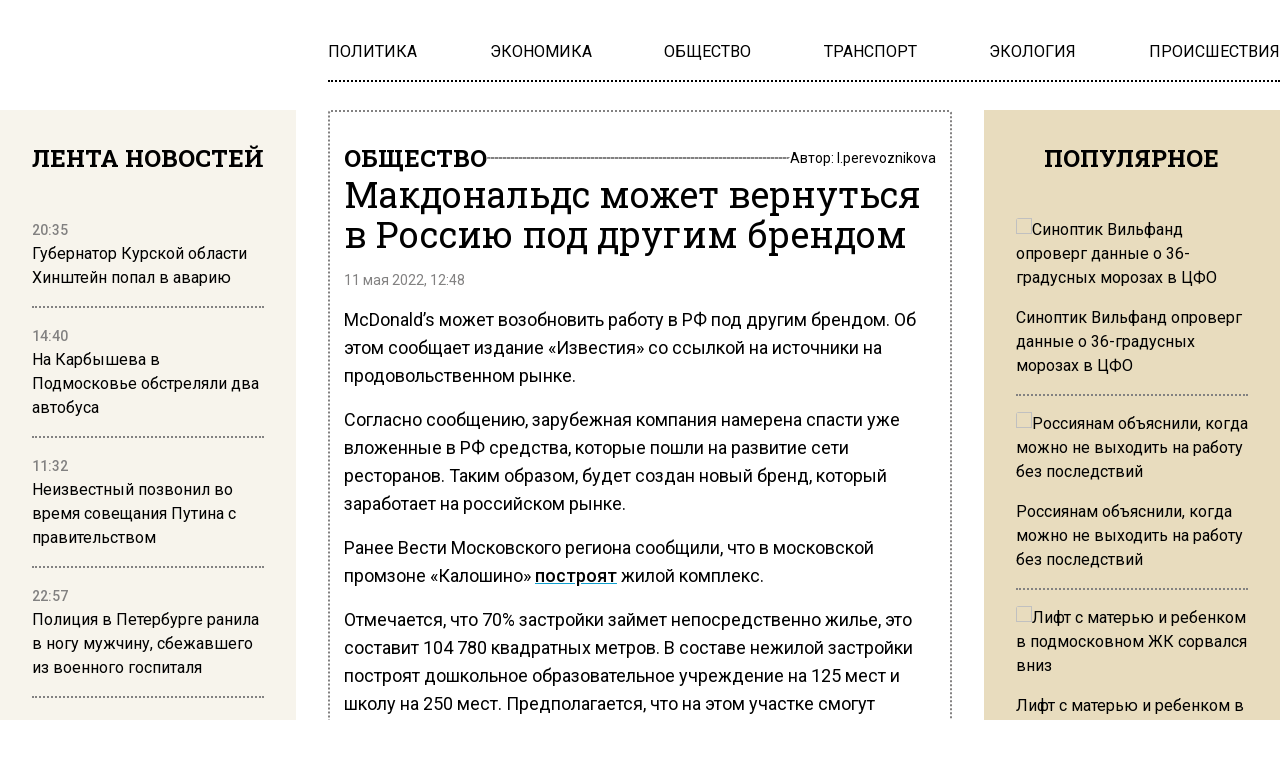

--- FILE ---
content_type: text/html; charset=UTF-8
request_url: https://www.mosregion.info/?wordfence_syncAttackData=1769149915.7934
body_size: 21650
content:
<!doctype html><html
lang=ru-RU><head><meta
charset="UTF-8"><meta
name="viewport" content="width=device-width, initial-scale=1"><meta
name='robots' content='index, max-image-preview:large'><title>Вести Московского региона - Только свежие новости Москвы и Подмосковья. Актуальные события, видео, комментарии, интервью.</title><meta
name="description" content="Только свежие новости Москвы и Подмосковья 24 на 7. Актуальные события, комментарии, видео, интервью."><link
rel=canonical href=https://www.mosregion.info/ ><link
rel=next href=https://www.mosregion.info/page/2/ ><meta
property="og:locale" content="ru_RU"><meta
property="og:type" content="website"><meta
property="og:title" content="Вести Московского региона"><meta
property="og:description" content="Только свежие новости Москвы и Подмосковья 24 на 7. Актуальные события, комментарии, видео, интервью."><meta
property="og:url" content="https://www.mosregion.info/"><meta
property="og:site_name" content="Вести Московского региона"><meta
property="og:image" content="https://www.mosregion.info/wp-content/uploads/2024/09/mosregion_logo.png"><meta
property="og:image:width" content="253"><meta
property="og:image:height" content="78"><meta
property="og:image:type" content="image/png"><meta
name="twitter:card" content="summary_large_image"><link
rel=amphtml href=https://www.mosregion.info/amp/ ><meta
name="generator" content="AMP for WP 1.1.11"><style id=wp-img-auto-sizes-contain-inline-css>img:is([sizes=auto i],[sizes^="auto," i]){contain-intrinsic-size:3000px 1500px}</style><link
rel=stylesheet id=css-bundle-css href='https://www.mosregion.info/wp-content/themes/osn/assets/css/css.8e0c9b70121216035618.css?x33277&amp;ver=1726600125' type=text/css media=all> <script src="//www.mosregion.info/?wordfence_syncAttackData=1769149815.473" async></script> <script>window.yaContextCb = window.yaContextCb || []</script> <script src=https://yandex.ru/ads/system/context.js async></script> <meta
name="yandex-verification" content="e06ebb5c5a124c35"> <script>window.yaContextCb=window.yaContextCb||[]</script> <script src=https://yandex.ru/ads/system/context.js async></script>  <script>setTimeout(function(){
            window.yaContextCb.push(()=>{
                Ya.Context.AdvManager.render({
                    type: 'fullscreen',
                    blockId: 'R-A-1760342-3'
                })
            })
        },6000)</script>  <script>setTimeout(function(){
            window.yaContextCb.push(() => {
                Ya.Context.AdvManager.render({
                    "blockId": "R-A-1760342-4",
                    "type": "fullscreen",
                    "platform": "desktop"
                })
            })
        },6000)</script> <meta
name="yandex-verification" content="23c5b590cc78eb8b"><meta
name="google-site-verification" content="JAs4fvMYALndUt17FTRMRvEykf4n5b9S8zfcWGhRQKo"><meta
name="zen-verification" content="RBkzq1cIA4YDZk4wu34XoHxhVQYVwZn69PpFX52OlWelH3MkXJKHrojfnveNeGBY"><meta
name="msvalidate.01" content="379DDB1BCD87350281F701EAEAD96D68"> <script async src=https://widget.sparrow.ru/js/embed.js></script>  <script >(function(m,e,t,r,i,k,a){m[i]=m[i]||function(){(m[i].a=m[i].a||[]).push(arguments)};
            m[i].l=1*new Date();k=e.createElement(t),a=e.getElementsByTagName(t)[0],k.async=1,k.src=r,a.parentNode.insertBefore(k,a)})
        (window, document, "script", "https://mc.yandex.ru/metrika/tag.js", "ym");

        ym(50338021, "init", {
            trackLinks:true,
            accurateTrackBounce:true
        });</script> <noscript><div><img
src=https://mc.yandex.ru/watch/50338021 style="position:absolute; left:-9999px;" alt></div></noscript> <script async src="https://www.googletagmanager.com/gtag/js?id=G-N9N0KJCH42"></script> <script>window.dataLayer = window.dataLayer || [];
        function gtag(){dataLayer.push(arguments);}
        gtag('js', new Date());

        gtag('config', 'G-N9N0KJCH42');</script> <style id=global-styles-inline-css>/*<![CDATA[*/:root{--wp--preset--aspect-ratio--square:1;--wp--preset--aspect-ratio--4-3:4/3;--wp--preset--aspect-ratio--3-4:3/4;--wp--preset--aspect-ratio--3-2:3/2;--wp--preset--aspect-ratio--2-3:2/3;--wp--preset--aspect-ratio--16-9:16/9;--wp--preset--aspect-ratio--9-16:9/16;--wp--preset--color--black:#000;--wp--preset--color--cyan-bluish-gray:#abb8c3;--wp--preset--color--white:#fff;--wp--preset--color--pale-pink:#f78da7;--wp--preset--color--vivid-red:#cf2e2e;--wp--preset--color--luminous-vivid-orange:#ff6900;--wp--preset--color--luminous-vivid-amber:#fcb900;--wp--preset--color--light-green-cyan:#7bdcb5;--wp--preset--color--vivid-green-cyan:#00d084;--wp--preset--color--pale-cyan-blue:#8ed1fc;--wp--preset--color--vivid-cyan-blue:#0693e3;--wp--preset--color--vivid-purple:#9b51e0;--wp--preset--gradient--vivid-cyan-blue-to-vivid-purple:linear-gradient(135deg,rgb(6,147,227) 0%,rgb(155,81,224) 100%);--wp--preset--gradient--light-green-cyan-to-vivid-green-cyan:linear-gradient(135deg,rgb(122,220,180) 0%,rgb(0,208,130) 100%);--wp--preset--gradient--luminous-vivid-amber-to-luminous-vivid-orange:linear-gradient(135deg,rgb(252,185,0) 0%,rgb(255,105,0) 100%);--wp--preset--gradient--luminous-vivid-orange-to-vivid-red:linear-gradient(135deg,rgb(255,105,0) 0%,rgb(207,46,46) 100%);--wp--preset--gradient--very-light-gray-to-cyan-bluish-gray:linear-gradient(135deg,rgb(238,238,238) 0%,rgb(169,184,195) 100%);--wp--preset--gradient--cool-to-warm-spectrum:linear-gradient(135deg,rgb(74,234,220) 0%,rgb(151,120,209) 20%,rgb(207,42,186) 40%,rgb(238,44,130) 60%,rgb(251,105,98) 80%,rgb(254,248,76) 100%);--wp--preset--gradient--blush-light-purple:linear-gradient(135deg,rgb(255,206,236) 0%,rgb(152,150,240) 100%);--wp--preset--gradient--blush-bordeaux:linear-gradient(135deg,rgb(254,205,165) 0%,rgb(254,45,45) 50%,rgb(107,0,62) 100%);--wp--preset--gradient--luminous-dusk:linear-gradient(135deg,rgb(255,203,112) 0%,rgb(199,81,192) 50%,rgb(65,88,208) 100%);--wp--preset--gradient--pale-ocean:linear-gradient(135deg,rgb(255,245,203) 0%,rgb(182,227,212) 50%,rgb(51,167,181) 100%);--wp--preset--gradient--electric-grass:linear-gradient(135deg,rgb(202,248,128) 0%,rgb(113,206,126) 100%);--wp--preset--gradient--midnight:linear-gradient(135deg,rgb(2,3,129) 0%,rgb(40,116,252) 100%);--wp--preset--font-size--small:13px;--wp--preset--font-size--medium:20px;--wp--preset--font-size--large:36px;--wp--preset--font-size--x-large:42px;--wp--preset--spacing--20:0.44rem;--wp--preset--spacing--30:0.67rem;--wp--preset--spacing--40:1rem;--wp--preset--spacing--50:1.5rem;--wp--preset--spacing--60:2.25rem;--wp--preset--spacing--70:3.38rem;--wp--preset--spacing--80:5.06rem;--wp--preset--shadow--natural:6px 6px 9px rgba(0, 0, 0, 0.2);--wp--preset--shadow--deep:12px 12px 50px rgba(0, 0, 0, 0.4);--wp--preset--shadow--sharp:6px 6px 0px rgba(0, 0, 0, 0.2);--wp--preset--shadow--outlined:6px 6px 0px -3px rgb(255, 255, 255), 6px 6px rgb(0, 0, 0);--wp--preset--shadow--crisp:6px 6px 0px rgb(0, 0, 0)}:where(.is-layout-flex){gap:0.5em}:where(.is-layout-grid){gap:0.5em}body .is-layout-flex{display:flex}.is-layout-flex{flex-wrap:wrap;align-items:center}.is-layout-flex>:is(*,div){margin:0}body .is-layout-grid{display:grid}.is-layout-grid>:is(*,div){margin:0}:where(.wp-block-columns.is-layout-flex){gap:2em}:where(.wp-block-columns.is-layout-grid){gap:2em}:where(.wp-block-post-template.is-layout-flex){gap:1.25em}:where(.wp-block-post-template.is-layout-grid){gap:1.25em}.has-black-color{color:var(--wp--preset--color--black) !important}.has-cyan-bluish-gray-color{color:var(--wp--preset--color--cyan-bluish-gray) !important}.has-white-color{color:var(--wp--preset--color--white) !important}.has-pale-pink-color{color:var(--wp--preset--color--pale-pink) !important}.has-vivid-red-color{color:var(--wp--preset--color--vivid-red) !important}.has-luminous-vivid-orange-color{color:var(--wp--preset--color--luminous-vivid-orange) !important}.has-luminous-vivid-amber-color{color:var(--wp--preset--color--luminous-vivid-amber) !important}.has-light-green-cyan-color{color:var(--wp--preset--color--light-green-cyan) !important}.has-vivid-green-cyan-color{color:var(--wp--preset--color--vivid-green-cyan) !important}.has-pale-cyan-blue-color{color:var(--wp--preset--color--pale-cyan-blue) !important}.has-vivid-cyan-blue-color{color:var(--wp--preset--color--vivid-cyan-blue) !important}.has-vivid-purple-color{color:var(--wp--preset--color--vivid-purple) !important}.has-black-background-color{background-color:var(--wp--preset--color--black) !important}.has-cyan-bluish-gray-background-color{background-color:var(--wp--preset--color--cyan-bluish-gray) !important}.has-white-background-color{background-color:var(--wp--preset--color--white) !important}.has-pale-pink-background-color{background-color:var(--wp--preset--color--pale-pink) !important}.has-vivid-red-background-color{background-color:var(--wp--preset--color--vivid-red) !important}.has-luminous-vivid-orange-background-color{background-color:var(--wp--preset--color--luminous-vivid-orange) !important}.has-luminous-vivid-amber-background-color{background-color:var(--wp--preset--color--luminous-vivid-amber) !important}.has-light-green-cyan-background-color{background-color:var(--wp--preset--color--light-green-cyan) !important}.has-vivid-green-cyan-background-color{background-color:var(--wp--preset--color--vivid-green-cyan) !important}.has-pale-cyan-blue-background-color{background-color:var(--wp--preset--color--pale-cyan-blue) !important}.has-vivid-cyan-blue-background-color{background-color:var(--wp--preset--color--vivid-cyan-blue) !important}.has-vivid-purple-background-color{background-color:var(--wp--preset--color--vivid-purple) !important}.has-black-border-color{border-color:var(--wp--preset--color--black) !important}.has-cyan-bluish-gray-border-color{border-color:var(--wp--preset--color--cyan-bluish-gray) !important}.has-white-border-color{border-color:var(--wp--preset--color--white) !important}.has-pale-pink-border-color{border-color:var(--wp--preset--color--pale-pink) !important}.has-vivid-red-border-color{border-color:var(--wp--preset--color--vivid-red) !important}.has-luminous-vivid-orange-border-color{border-color:var(--wp--preset--color--luminous-vivid-orange) !important}.has-luminous-vivid-amber-border-color{border-color:var(--wp--preset--color--luminous-vivid-amber) !important}.has-light-green-cyan-border-color{border-color:var(--wp--preset--color--light-green-cyan) !important}.has-vivid-green-cyan-border-color{border-color:var(--wp--preset--color--vivid-green-cyan) !important}.has-pale-cyan-blue-border-color{border-color:var(--wp--preset--color--pale-cyan-blue) !important}.has-vivid-cyan-blue-border-color{border-color:var(--wp--preset--color--vivid-cyan-blue) !important}.has-vivid-purple-border-color{border-color:var(--wp--preset--color--vivid-purple) !important}.has-vivid-cyan-blue-to-vivid-purple-gradient-background{background:var(--wp--preset--gradient--vivid-cyan-blue-to-vivid-purple) !important}.has-light-green-cyan-to-vivid-green-cyan-gradient-background{background:var(--wp--preset--gradient--light-green-cyan-to-vivid-green-cyan) !important}.has-luminous-vivid-amber-to-luminous-vivid-orange-gradient-background{background:var(--wp--preset--gradient--luminous-vivid-amber-to-luminous-vivid-orange) !important}.has-luminous-vivid-orange-to-vivid-red-gradient-background{background:var(--wp--preset--gradient--luminous-vivid-orange-to-vivid-red) !important}.has-very-light-gray-to-cyan-bluish-gray-gradient-background{background:var(--wp--preset--gradient--very-light-gray-to-cyan-bluish-gray) !important}.has-cool-to-warm-spectrum-gradient-background{background:var(--wp--preset--gradient--cool-to-warm-spectrum) !important}.has-blush-light-purple-gradient-background{background:var(--wp--preset--gradient--blush-light-purple) !important}.has-blush-bordeaux-gradient-background{background:var(--wp--preset--gradient--blush-bordeaux) !important}.has-luminous-dusk-gradient-background{background:var(--wp--preset--gradient--luminous-dusk) !important}.has-pale-ocean-gradient-background{background:var(--wp--preset--gradient--pale-ocean) !important}.has-electric-grass-gradient-background{background:var(--wp--preset--gradient--electric-grass) !important}.has-midnight-gradient-background{background:var(--wp--preset--gradient--midnight) !important}.has-small-font-size{font-size:var(--wp--preset--font-size--small) !important}.has-medium-font-size{font-size:var(--wp--preset--font-size--medium) !important}.has-large-font-size{font-size:var(--wp--preset--font-size--large) !important}.has-x-large-font-size{font-size:var(--wp--preset--font-size--x-large) !important}/*]]>*/</style></head><body
class="home blog wp-embed-responsive wp-theme-osn"><div
class="relative flex min-h-screen flex-col px-4 lg:px-0"><header
class="relative container mx-auto pt-2.5 md:pt-5 lg:pt-10 mb-2.5 md:mb-3.5 lg:mb-7 "><div
class="grid grid-cols-12 gap-8 items-center"><div
class="lg:hidden block absolute left-0">
<button
class="navbar-burger flex items-center text-blue-600">
<svg
class="block h-4 w-4 fill-dark-primary" viewBox="0 0 20 20" xmlns=http://www.w3.org/2000/svg>
<path
d="M0 3h20v2H0V3zm0 6h20v2H0V9zm0 6h20v2H0v-2z"></path>
</svg>
</button></div>
<a
href=https://www.mosregion.info class="block text-center col-span-12 lg:col-span-3" data-wpel-link=internal>
<picture
class="inline-flex items-center flex-none w-[120px] md:w-[180px] xl:w-[250px]">
<img
src=https://www.mosregion.info/wp-content/uploads/2024/09/mosregion_logo.png?x33277 alt>
</picture>
</a><div
class="col-span-9 hidden lg:block"><ul
id=menu-main-navigation-menu class="flex gap-4 xl:gap-6 justify-between border-b-[2px] border-dotted border-black pb-4" itemscope itemtype=http://www.schema.org/SiteNavigationElement><li
id=menu-item-924 class="menu-item menu-item-type-taxonomy menu-item-object-category menu-item-924"><a
href=https://www.mosregion.info/category/politika/ itemprop=url data-wpel-link=internal><span
itemprop=name>ПОЛИТИКА</span></a></li>
<li
id=menu-item-923 class="menu-item menu-item-type-taxonomy menu-item-object-category menu-item-923"><a
href=https://www.mosregion.info/category/ekonomika/ itemprop=url data-wpel-link=internal><span
itemprop=name>ЭКОНОМИКА</span></a></li>
<li
id=menu-item-1025 class="menu-item menu-item-type-taxonomy menu-item-object-category menu-item-1025"><a
href=https://www.mosregion.info/category/obshhestvo/ itemprop=url data-wpel-link=internal><span
itemprop=name>ОБЩЕСТВО</span></a></li>
<li
id=menu-item-1449 class="menu-item menu-item-type-taxonomy menu-item-object-category menu-item-1449"><a
href=https://www.mosregion.info/category/transport/ itemprop=url data-wpel-link=internal><span
itemprop=name>ТРАНСПОРТ</span></a></li>
<li
id=menu-item-1450 class="menu-item menu-item-type-taxonomy menu-item-object-category menu-item-1450"><a
href=https://www.mosregion.info/category/ekologiya/ itemprop=url data-wpel-link=internal><span
itemprop=name>ЭКОЛОГИЯ</span></a></li>
<li
id=menu-item-1339 class="menu-item menu-item-type-taxonomy menu-item-object-category menu-item-1339"><a
href=https://www.mosregion.info/category/proisshestviya/ itemprop=url data-wpel-link=internal><span
itemprop=name>ПРОИСШЕСТВИЯ</span></a></li></ul></div></div><div
class="navbar-menu relative z-[100] hidden"><div
class="navbar-backdrop fixed inset-0 bg-dark-primary opacity-25"></div><nav
class="fixed top-0 left-0 bottom-0 flex flex-col w-5/6 max-w-sm py-6 px-6 bg-theme-color border-r overflow-y-auto"><div
class="flex lg:mb-8 mb-6 justify-end items-start">
<button
class=navbar-close>
<svg
class="h-6 w-6 text-gray-400 cursor-pointer hover:text-gray-500" xmlns=http://www.w3.org/2000/svg fill=none viewBox="0 0 24 24" stroke=currentColor>
<path
stroke-linecap=round stroke-linejoin=round stroke-width=2 d="M6 18L18 6M6 6l12 12"></path>
</svg>
</button></div><div><ul
id=menu-main-navigation-menu-1 class=menu><li
class="menu-item menu-item-type-taxonomy menu-item-object-category menu-item-924"><a
href=https://www.mosregion.info/category/politika/ class="block text-xl hover:text-hover-color uppercase font-normal duration-300 py-4 border-b-[2px] border-dotted border-muted" data-wpel-link=internal>ПОЛИТИКА</a></li>
<li
class="menu-item menu-item-type-taxonomy menu-item-object-category menu-item-923"><a
href=https://www.mosregion.info/category/ekonomika/ class="block text-xl hover:text-hover-color uppercase font-normal duration-300 py-4 border-b-[2px] border-dotted border-muted" data-wpel-link=internal>ЭКОНОМИКА</a></li>
<li
class="menu-item menu-item-type-taxonomy menu-item-object-category menu-item-1025"><a
href=https://www.mosregion.info/category/obshhestvo/ class="block text-xl hover:text-hover-color uppercase font-normal duration-300 py-4 border-b-[2px] border-dotted border-muted" data-wpel-link=internal>ОБЩЕСТВО</a></li>
<li
class="menu-item menu-item-type-taxonomy menu-item-object-category menu-item-1449"><a
href=https://www.mosregion.info/category/transport/ class="block text-xl hover:text-hover-color uppercase font-normal duration-300 py-4 border-b-[2px] border-dotted border-muted" data-wpel-link=internal>ТРАНСПОРТ</a></li>
<li
class="menu-item menu-item-type-taxonomy menu-item-object-category menu-item-1450"><a
href=https://www.mosregion.info/category/ekologiya/ class="block text-xl hover:text-hover-color uppercase font-normal duration-300 py-4 border-b-[2px] border-dotted border-muted" data-wpel-link=internal>ЭКОЛОГИЯ</a></li>
<li
class="menu-item menu-item-type-taxonomy menu-item-object-category menu-item-1339"><a
href=https://www.mosregion.info/category/proisshestviya/ class="block text-xl hover:text-hover-color uppercase font-normal duration-300 py-4 border-b-[2px] border-dotted border-muted" data-wpel-link=internal>ПРОИСШЕСТВИЯ</a></li></ul></div></nav></div></header> <script id=scriptOrganization type=application/ld+json>{
        "@type": "Organization",
        "@context": "http://schema.org",
        "name": "Вести Московского региона",
        "description": "Только свежие новости Москвы и Подмосковья 24 на 7. Актуальные события, комментарии, видео, интервью.",
        "telephone": "+7 495 795-53-05",
        "logo": "https://www.mosregion.info/wp-content/uploads/2024/09/mosregion_logo.png",
        "url": "https://www.mosregion.info/",
        "sameAs": [
          "https://t.me/mosregioninfo",
          "https://vk.com/vestimosreg",
		  "https://dzen.ru/mosregion.info"
        ],
        "email": "info@mosregion.info",
        "address": {
          "@type": "PostalAddress",
          "streetAddress": "Потаповский переулок, 16/5с1",
          "postalCode": "101000",
          "addressLocality": "Москва"
        }
}</script> <div
class="container mx-auto flex-auto"><div
class="grid grid-cols-12 gap-0 md:gap-4 lg:gap-8 mb-8 lg:mb-16 gap-y-4 lg:gap-y-0"><aside
class="hidden md:block sticky top-0 h-screen bg-theme-color w-full md:col-span-4 lg:col-span-3 p-8 row-span-2 overflow-hidden"><header><h4 class="flex uppercase text-xl lg:text-2xl font-slab font-bold justify-center mb-6">
Лента новостей</h4></header><div
class="h-full py-5 js-simplebar"><div
class="block group mb-4 pb-4 border-b-[2px] border-dotted border-muted last:border-b-0">
<a
href=https://www.mosregion.info/2026/01/22/gubernator-kurskoj-oblasti-hinshtejn-popal-v-avariyu/ data-wpel-link=internal>
<span
class="text-sm text-muted font-medium">
20:35 </span><p
class="text-sm lg:text-base font-normal group-hover:text-hover-color duration-300">
Губернатор Курской области Хинштейн попал в аварию</p>
</a></div><div
class="block group mb-4 pb-4 border-b-[2px] border-dotted border-muted last:border-b-0">
<a
href=https://www.mosregion.info/2026/01/22/na-karbysheva-v-podmoskove-obstrelyali-dva-avtobusa/ data-wpel-link=internal>
<span
class="text-sm text-muted font-medium">
14:40 </span><p
class="text-sm lg:text-base font-normal group-hover:text-hover-color duration-300">
На Карбышева в Подмосковье обстреляли два автобуса</p>
</a></div><div
class="block group mb-4 pb-4 border-b-[2px] border-dotted border-muted last:border-b-0">
<a
href=https://www.mosregion.info/2026/01/22/neizvestnyj-pozvonil-vo-vremya-soveshhaniya-putina-s-pravitelstvom/ data-wpel-link=internal>
<span
class="text-sm text-muted font-medium">
11:32 </span><p
class="text-sm lg:text-base font-normal group-hover:text-hover-color duration-300">
Неизвестный позвонил во время совещания Путина с правительством</p>
</a></div><div
class="block group mb-4 pb-4 border-b-[2px] border-dotted border-muted last:border-b-0">
<a
href=https://www.mosregion.info/2026/01/21/politsiya-v-peterburge-ranila-v-nogu-muzhchinu-sbezhavshego-iz-voennogo-gospitalya/ data-wpel-link=internal>
<span
class="text-sm text-muted font-medium">
22:57 </span><p
class="text-sm lg:text-base font-normal group-hover:text-hover-color duration-300">
Полиция в Петербурге ранила в ногу мужчину, сбежавшего из военного госпиталя</p>
</a></div><div
class="block group mb-4 pb-4 border-b-[2px] border-dotted border-muted last:border-b-0">
<a
href=https://www.mosregion.info/2026/01/21/podozrevaemogo-v-ubijstve-14-letnej-shkolnitsy-zaderzhali-v-komi/ data-wpel-link=internal>
<span
class="text-sm text-muted font-medium">
13:24 </span><p
class="text-sm lg:text-base font-normal group-hover:text-hover-color duration-300">
Подозреваемого в убийстве 14-летней школьницы задержали в Коми</p>
</a></div><div
class="block group mb-4 pb-4 border-b-[2px] border-dotted border-muted last:border-b-0">
<a
href=https://www.mosregion.info/2026/01/21/chislo-postradavshih-ot-udara-drona-po-adygee-vyroslo-do-11/ data-wpel-link=internal>
<span
class="text-sm text-muted font-medium">
10:16 </span><p
class="text-sm lg:text-base font-normal group-hover:text-hover-color duration-300">
Число пострадавших от удара дрона по Адыгее выросло до 11</p>
</a></div><div
class="block group mb-4 pb-4 border-b-[2px] border-dotted border-muted last:border-b-0">
<a
href=https://www.mosregion.info/2026/01/20/pekarnya-mashenka-ugostivshaya-putina-vypechkoj-gotovitsya-k-zakrytiyu/ data-wpel-link=internal>
<span
class="text-sm text-muted font-medium">
23:30 </span><p
class="text-sm lg:text-base font-normal group-hover:text-hover-color duration-300">
Пекарня «Машенька», угостившая Путина выпечкой, готовится к закрытию</p>
</a></div><div
class="block group mb-4 pb-4 border-b-[2px] border-dotted border-muted last:border-b-0">
<a
href=https://www.mosregion.info/2026/01/20/chinovnik-predlozhil-pedagogu-s-malenkoj-zarplatoj-uvelichit-nagruzku/ data-wpel-link=internal>
<span
class="text-sm text-muted font-medium">
19:58 </span><p
class="text-sm lg:text-base font-normal group-hover:text-hover-color duration-300">
Чиновник предложил педагогу с маленькой зарплатой увеличить нагрузку</p>
</a></div><div
class="block group mb-4 pb-4 border-b-[2px] border-dotted border-muted last:border-b-0">
<a
href=https://www.mosregion.info/2026/01/20/sinoptik-vilfand-oproverg-dannye-o-36-gradusnyh-morozah-v-tsfo/ data-wpel-link=internal>
<span
class="text-sm text-muted font-medium">
14:33 </span><p
class="text-sm lg:text-base font-normal group-hover:text-hover-color duration-300">
Синоптик Вильфанд опроверг данные о 36-градусных морозах в ЦФО</p>
</a></div><div
class="block group mb-4 pb-4 border-b-[2px] border-dotted border-muted last:border-b-0">
<a
href=https://www.mosregion.info/2026/01/20/na-lyublinskoj-ulitse-v-moskve-prozvuchali-vystrely/ data-wpel-link=internal>
<span
class="text-sm text-muted font-medium">
11:42 </span><p
class="text-sm lg:text-base font-normal group-hover:text-hover-color duration-300">
На Люблинской улице в Москве прозвучали выстрелы</p>
</a></div><div
class="block group mb-4 pb-4 border-b-[2px] border-dotted border-muted last:border-b-0">
<a
href=https://www.mosregion.info/2026/01/19/chlen-spch-zayavila-o-strahe-passazhirov-posle-ubijstva-v-avtobuse/ data-wpel-link=internal>
<span
class="text-sm text-muted font-medium">
22:57 </span><p
class="text-sm lg:text-base font-normal group-hover:text-hover-color duration-300">
Член СПЧ заявила о страхе пассажиров после убийства в автобусе</p>
</a></div><div
class="block group mb-4 pb-4 border-b-[2px] border-dotted border-muted last:border-b-0">
<a
href=https://www.mosregion.info/2026/01/19/podrostka-zhestoko-ubili-posle-ssory-v-avtobuse-v-podmoskove/ data-wpel-link=internal>
<span
class="text-sm text-muted font-medium">
17:11 </span><p
class="text-sm lg:text-base font-normal group-hover:text-hover-color duration-300">
Подростка жестоко убили после ссоры в автобусе в Подмосковье</p>
</a></div><div
class="block group mb-4 pb-4 border-b-[2px] border-dotted border-muted last:border-b-0">
<a
href=https://www.mosregion.info/2026/01/19/ugolovnoe-delo-vozbuzhdeno-posle-padeniya-lda-na-kolyasku-v-moskve/ data-wpel-link=internal>
<span
class="text-sm text-muted font-medium">
13:30 </span><p
class="text-sm lg:text-base font-normal group-hover:text-hover-color duration-300">
Уголовное дело возбуждено после падения льда на коляску в Москве</p>
</a></div><div
class="block group mb-4 pb-4 border-b-[2px] border-dotted border-muted last:border-b-0">
<a
href=https://www.mosregion.info/2026/01/19/dvadtsat-sotrudnikov-bfu-zameshany-v-hishhenii-35-mln-rublej/ data-wpel-link=internal>
<span
class="text-sm text-muted font-medium">
10:25 </span><p
class="text-sm lg:text-base font-normal group-hover:text-hover-color duration-300">
Двадцать сотрудников БФУ замешаны в хищении 35 млн рублей</p>
</a></div><div
class="block group mb-4 pb-4 border-b-[2px] border-dotted border-muted last:border-b-0">
<a
href=https://www.mosregion.info/2026/01/16/syn-ramzana-kadyrova-popal-v-reanimatsiyu-posle-dtp-v-groznom/ data-wpel-link=internal>
<span
class="text-sm text-muted font-medium">
23:48 </span><p
class="text-sm lg:text-base font-normal group-hover:text-hover-color duration-300">
Сын Рамзана Кадырова попал в реанимацию после ДТП в Грозном</p>
</a></div><div
class="block group mb-4 pb-4 border-b-[2px] border-dotted border-muted last:border-b-0">
<a
href=https://www.mosregion.info/2026/01/16/politsejskie-vypustili-12-pul-po-porsche-v-balashihe/ data-wpel-link=internal>
<span
class="text-sm text-muted font-medium">
17:53 </span><p
class="text-sm lg:text-base font-normal group-hover:text-hover-color duration-300">
Полицейские выпустили 12 пуль по Porsche в Балашихе</p>
</a></div><div
class="block group mb-4 pb-4 border-b-[2px] border-dotted border-muted last:border-b-0">
<a
href=https://www.mosregion.info/2026/01/16/rossiyanam-obyasnili-kogda-mozhno-ne-vyhodit-na-rabotu-bez-posledstvij/ data-wpel-link=internal>
<span
class="text-sm text-muted font-medium">
14:27 </span><p
class="text-sm lg:text-base font-normal group-hover:text-hover-color duration-300">
Россиянам объяснили, когда можно не выходить на работу без последствий</p>
</a></div><div
class="block group mb-4 pb-4 border-b-[2px] border-dotted border-muted last:border-b-0">
<a
href=https://www.mosregion.info/2026/01/16/v-moskve-startoval-konkurs-na-poisk-bolshogo-russkogo-stilya-v-arhitekture/ data-wpel-link=internal>
<span
class="text-sm text-muted font-medium">
11:07 </span><p
class="text-sm lg:text-base font-normal group-hover:text-hover-color duration-300">
В Москве стартовал конкурс на поиск «Большого русского стиля» в архитектуре</p>
</a></div><div
class="block group mb-4 pb-4 border-b-[2px] border-dotted border-muted last:border-b-0">
<a
href=https://www.mosregion.info/2026/01/16/bespilotnik-porazil-zhiloj-kompleks-v-ryazani-nochyu-16-yanvarya/ data-wpel-link=internal>
<span
class="text-sm text-muted font-medium">
10:42 </span><p
class="text-sm lg:text-base font-normal group-hover:text-hover-color duration-300">
Беспилотник поразил жилой комплекс в Рязани ночью 16 января</p>
</a></div><div
class="block group mb-4 pb-4 border-b-[2px] border-dotted border-muted last:border-b-0">
<a
href=https://www.mosregion.info/2026/01/15/lift-s-materyu-i-rebenkom-v-podmoskovnom-zhilom-komplekse-sorvalsya-vniz/ data-wpel-link=internal>
<span
class="text-sm text-muted font-medium">
19:59 </span><p
class="text-sm lg:text-base font-normal group-hover:text-hover-color duration-300">
Лифт с матерью и ребенком в подмосковном ЖК сорвался вниз</p>
</a></div></div></aside><main
class="col-span-12 md:col-span-8 lg:col-span-9 row-span-1"><div
class="grid grid-cols-12 auto-rows-auto gap-1.5 sm:gap-4 lg:gap-8"><div
class="relative group row-span-1 lg:row-span-2 col-span-12 lg:col-span-8 bg-jumbotron-gradient mix-blend-multiply rounded-theme-radius">
<a
href=https://www.mosregion.info/2026/01/22/gubernator-kurskoj-oblasti-hinshtejn-popal-v-avariyu/ class="absolute h-64 lg:h-full w-full left-0 top-0 z-20" data-wpel-link=internal></a>
<picture
class="flex w-full h-64 lg:h-full rounded-theme-radius  bg-jumbotron-gradient mix-blend-multiply overflow-hidden">
<img
src=https://www.mosregion.info/wp-content/uploads/2023/05/Hinshtejn-2-1.jpg?x33277 alt="Губернатор Курской области Хинштейн попал в аварию"
class="w-full h-64 lg:h-full object-cover rounded-theme-radius group-hover:scale-105 duration-500">
</picture><div
class="absolute left-5 bottom-5 z-10"><h2 class="text-xl xl:text-3xl font-medium text-white group-hover:text-blue-primary duration-300">
Губернатор Курской области Хинштейн попал в аварию</h2></div></div>
<a
href=https://www.mosregion.info/2026/01/22/neizvestnyj-pozvonil-vo-vremya-soveshhaniya-putina-s-pravitelstvom/ class="flex group col-span-12 lg:col-span-4 relative items-end justify-start h-24 lg:h-56 rounded-theme-radius" data-wpel-link=internal><div
class="relative lg:absolute top-0 left-0 z-10 flex items-center h-24 lg:h-48 w-1/3 lg:w-full bg-jumbotron-gradient mix-blend-multiply rounded-theme-radius">
<picture
class="flex flex-none  w-full bg-jumbotron-gradient mix-blend-multiply rounded-theme-radius overflow-hidden">
<img
class="flex h-24 lg:h-48 w-full object-cover rounded-theme-radius group-hover:scale-105 duration-500"
src=https://www.mosregion.info/wp-content/uploads/2023/07/Vladimir-Putin.jpg?x33277 alt="Неизвестный позвонил во время совещания Путина с правительством">
</picture></div><div
class="overflow-hidden flex bg-theme-color rounded-theme-radius h-full lg:h-auto lg:min-h-24 shadow-theme-shadow z-20 px-2 py-3 w-11/12"><h2 class="text-sm lg:text-base font-normal text-black group-hover:text-hover-color duration-300">
Неизвестный позвонил во время совещания Путина с правительством</h2></div>
</a>
<a
href=https://www.mosregion.info/2026/01/21/politsiya-v-peterburge-ranila-v-nogu-muzhchinu-sbezhavshego-iz-voennogo-gospitalya/ class="flex group col-span-12 lg:col-span-4 relative items-end justify-start h-24 lg:h-56 rounded-theme-radius" data-wpel-link=internal><div
class="relative lg:absolute top-0 left-0 z-10 flex items-center h-24 lg:h-48 w-1/3 lg:w-full bg-jumbotron-gradient mix-blend-multiply rounded-theme-radius">
<picture
class="flex flex-none  w-full bg-jumbotron-gradient mix-blend-multiply rounded-theme-radius overflow-hidden">
<img
class="flex h-24 lg:h-48 w-full object-cover rounded-theme-radius group-hover:scale-105 duration-500"
src=https://www.mosregion.info/wp-content/uploads/2024/07/photo_2024-07-01_16-15-27.jpg?x33277 alt="Полиция в Петербурге ранила в ногу мужчину, сбежавшего из военного госпиталя">
</picture></div><div
class="overflow-hidden flex bg-theme-color rounded-theme-radius h-full lg:h-auto lg:min-h-24 shadow-theme-shadow z-20 px-2 py-3 w-11/12"><h2 class="text-sm lg:text-base font-normal text-black group-hover:text-hover-color duration-300">
Полиция в Петербурге ранила в ногу мужчину, сбежавшего из военного госпиталя</h2></div>
</a>
<a
href=https://www.mosregion.info/2026/01/21/chislo-postradavshih-ot-udara-drona-po-adygee-vyroslo-do-11/ class="flex group col-span-12 lg:col-span-4 relative items-end justify-start h-24 lg:h-56 rounded-theme-radius" data-wpel-link=internal><div
class="relative lg:absolute top-0 left-0 z-10 flex items-center h-24 lg:h-48 w-1/3 lg:w-full bg-jumbotron-gradient mix-blend-multiply rounded-theme-radius">
<picture
class="flex flex-none  w-full bg-jumbotron-gradient mix-blend-multiply rounded-theme-radius overflow-hidden">
<img
class="flex h-24 lg:h-48 w-full object-cover rounded-theme-radius group-hover:scale-105 duration-500"
src=https://www.mosregion.info/wp-content/uploads/2022/09/wVVnO9odVoO7OaixH9egM0qFUUCfZLm088R864rG5lNOl8yBrMY4kJYo1TQ9J8UceD2MglaLe1S1TRKQ1jZu4kIBJ0uPkVYq820.jpg?x33277 alt="Число пострадавших от удара дрона по Адыгее выросло до 11">
</picture></div><div
class="overflow-hidden flex bg-theme-color rounded-theme-radius h-full lg:h-auto lg:min-h-24 shadow-theme-shadow z-20 px-2 py-3 w-11/12"><h2 class="text-sm lg:text-base font-normal text-black group-hover:text-hover-color duration-300">
Число пострадавших от удара дрона по Адыгее выросло до 11</h2></div>
</a>
<a
href=https://www.mosregion.info/2026/01/20/pekarnya-mashenka-ugostivshaya-putina-vypechkoj-gotovitsya-k-zakrytiyu/ class="flex group col-span-12 lg:col-span-4 relative items-end justify-start h-24 lg:h-56 rounded-theme-radius" data-wpel-link=internal><div
class="relative lg:absolute top-0 left-0 z-10 flex items-center h-24 lg:h-48 w-1/3 lg:w-full bg-jumbotron-gradient mix-blend-multiply rounded-theme-radius">
<picture
class="flex flex-none  w-full bg-jumbotron-gradient mix-blend-multiply rounded-theme-radius overflow-hidden">
<img
class="flex h-24 lg:h-48 w-full object-cover rounded-theme-radius group-hover:scale-105 duration-500"
src=https://www.mosregion.info/wp-content/uploads/2024/12/d191f993b67111ef8258fa29d31b9dbc_1.jpeg?x33277 alt="Пекарня «Машенька», угостившая Путина выпечкой, готовится к закрытию">
</picture></div><div
class="overflow-hidden flex bg-theme-color rounded-theme-radius h-full lg:h-auto lg:min-h-24 shadow-theme-shadow z-20 px-2 py-3 w-11/12"><h2 class="text-sm lg:text-base font-normal text-black group-hover:text-hover-color duration-300">
Пекарня «Машенька», угостившая Путина выпечкой, готовится к закрытию</h2></div>
</a>
<a
href=https://www.mosregion.info/2026/01/20/chinovnik-predlozhil-pedagogu-s-malenkoj-zarplatoj-uvelichit-nagruzku/ class="flex group col-span-12 lg:col-span-4 relative items-end justify-start h-24 lg:h-56 rounded-theme-radius" data-wpel-link=internal><div
class="relative lg:absolute top-0 left-0 z-10 flex items-center h-24 lg:h-48 w-1/3 lg:w-full bg-jumbotron-gradient mix-blend-multiply rounded-theme-radius">
<picture
class="flex flex-none  w-full bg-jumbotron-gradient mix-blend-multiply rounded-theme-radius overflow-hidden">
<img
class="flex h-24 lg:h-48 w-full object-cover rounded-theme-radius group-hover:scale-105 duration-500"
src=https://www.mosregion.info/wp-content/uploads/2023/02/SHkola-1.jpg?x33277 alt="Чиновник предложил педагогу с маленькой зарплатой увеличить нагрузку">
</picture></div><div
class="overflow-hidden flex bg-theme-color rounded-theme-radius h-full lg:h-auto lg:min-h-24 shadow-theme-shadow z-20 px-2 py-3 w-11/12"><h2 class="text-sm lg:text-base font-normal text-black group-hover:text-hover-color duration-300">
Чиновник предложил педагогу с маленькой зарплатой увеличить нагрузку</h2></div>
</a></div></main><div
class="col-span-12 md:col-span-8 lg:col-span-9 row-span-2 pt-4 lg:pt-8"><section
class="container mx-auto"><header
class="flex mb-8 items-center gap-4"><h4 class="text-2xl uppercase font-slab">
<a
href=https://www.mosregion.info/category/pop/ class="hover:text-hover-color duration-300" data-wpel-link=internal>
Популярное </a></h4><div
class="flex w-full h-[2px] border-b-[2px] border-dotted border-black"></div></header><div
class="bg-secondary-color rounded-theme-radius border-[2px] border-dotted border-muted p-8"><div
class="relative flex items-center"><div
id=swiper-1345096797 data-slides=3 class=swiper><div
class=swiper-wrapper>
<a
href=https://www.mosregion.info/2026/01/20/sinoptik-vilfand-oproverg-dannye-o-36-gradusnyh-morozah-v-tsfo/ class="swiper-slide relative flex flex-col group" data-wpel-link=internal>
<picture
class="block mb-4 rounded-lg rounded-theme-radius overflow-hidden">
<img
class="w-full h-40 object-cover rounded-theme-radius group-hover:scale-105 duration-500"
src=https://www.mosregion.info/wp-content/uploads/2025/01/469074-scaled.jpg?x33277 alt="Синоптик Вильфанд опроверг данные о 36-градусных морозах в ЦФО">
</picture><h4 class="text-black text-base font-normal group-hover:text-hover-color duration-300">
Синоптик Вильфанд опроверг данные о 36-градусных морозах в ЦФО</h4>
</a><a
href=https://www.mosregion.info/2026/01/16/rossiyanam-obyasnili-kogda-mozhno-ne-vyhodit-na-rabotu-bez-posledstvij/ class="swiper-slide relative flex flex-col group" data-wpel-link=internal>
<picture
class="block mb-4 rounded-lg rounded-theme-radius overflow-hidden">
<img
class="w-full h-40 object-cover rounded-theme-radius group-hover:scale-105 duration-500"
src=https://www.mosregion.info/wp-content/uploads/2023/12/826641.jpg?x33277 alt="Россиянам объяснили, когда можно не выходить на работу без последствий">
</picture><h4 class="text-black text-base font-normal group-hover:text-hover-color duration-300">
Россиянам объяснили, когда можно не выходить на работу без последствий</h4>
</a><a
href=https://www.mosregion.info/2026/01/15/lift-s-materyu-i-rebenkom-v-podmoskovnom-zhilom-komplekse-sorvalsya-vniz/ class="swiper-slide relative flex flex-col group" data-wpel-link=internal>
<picture
class="block mb-4 rounded-lg rounded-theme-radius overflow-hidden">
<img
class="w-full h-40 object-cover rounded-theme-radius group-hover:scale-105 duration-500"
src=https://www.mosregion.info/wp-content/uploads/2023/03/lifty-v-Podmoskove.jpg?x33277 alt="Лифт с матерью и ребенком в подмосковном ЖК сорвался вниз">
</picture><h4 class="text-black text-base font-normal group-hover:text-hover-color duration-300">
Лифт с матерью и ребенком в подмосковном ЖК сорвался вниз</h4>
</a><a
href=https://www.mosregion.info/2026/01/13/na-kontsert-larisy-dolinoj-v-moskve-kupili-18-biletov/ class="swiper-slide relative flex flex-col group" data-wpel-link=internal>
<picture
class="block mb-4 rounded-lg rounded-theme-radius overflow-hidden">
<img
class="w-full h-40 object-cover rounded-theme-radius group-hover:scale-105 duration-500"
src=https://www.mosregion.info/wp-content/uploads/2023/07/Screenshot_3-4.jpg?x33277 alt="На концерт Ларисы Долиной в Москве купили 18 билетов">
</picture><h4 class="text-black text-base font-normal group-hover:text-hover-color duration-300">
На концерт Ларисы Долиной в Москве купили 18 билетов</h4>
</a><a
href=https://www.mosregion.info/2026/01/12/s-marta-rabotodateli-poluchat-pravo-napravlyat-sotrudnikov-k-psihiatru/ class="swiper-slide relative flex flex-col group" data-wpel-link=internal>
<picture
class="block mb-4 rounded-lg rounded-theme-radius overflow-hidden">
<img
class="w-full h-40 object-cover rounded-theme-radius group-hover:scale-105 duration-500"
src=https://www.mosregion.info/wp-content/uploads/2023/08/elisa-ventur-bmJAXAz6ads-unsplash.jpg?x33277 alt="С марта работодатели получат право направлять сотрудников к психиатру">
</picture><h4 class="text-black text-base font-normal group-hover:text-hover-color duration-300">
С марта работодатели получат право направлять сотрудников к психиатру</h4>
</a><a
href=https://www.mosregion.info/2026/01/09/snezhnyj-tsiklon-prines-v-moskvu-rekordnoe-kolichestvo-osadkov/ class="swiper-slide relative flex flex-col group" data-wpel-link=internal>
<picture
class="block mb-4 rounded-lg rounded-theme-radius overflow-hidden">
<img
class="w-full h-40 object-cover rounded-theme-radius group-hover:scale-105 duration-500"
src=https://www.mosregion.info/wp-content/uploads/2022/12/sl1-1ivanko2.jpg?x33277 alt="Снежный циклон принес в Москву рекордное количество осадков">
</picture><h4 class="text-black text-base font-normal group-hover:text-hover-color duration-300">
Снежный циклон принес в Москву рекордное количество осадков</h4>
</a><a
href=https://www.mosregion.info/2026/01/07/sinoptik-tishkovets-predskazal-snezhnyj-armageddon-v-moskve-9-yanvarya/ class="swiper-slide relative flex flex-col group" data-wpel-link=internal>
<picture
class="block mb-4 rounded-lg rounded-theme-radius overflow-hidden">
<img
class="w-full h-40 object-cover rounded-theme-radius group-hover:scale-105 duration-500"
src=https://www.mosregion.info/wp-content/uploads/2023/12/826741.jpg?x33277 alt="Синоптик Тишковец предсказал «снежный армагеддон» в Москве 9 января">
</picture><h4 class="text-black text-base font-normal group-hover:text-hover-color duration-300">
Синоптик Тишковец предсказал «снежный армагеддон» в Москве 9 января</h4>
</a><a
href=https://www.mosregion.info/2026/01/06/deputaty-obsuzhdayut-snizhenie-stoimosti-elektrichestva-dlya-vladeltsev-uchastkov/ class="swiper-slide relative flex flex-col group" data-wpel-link=internal>
<picture
class="block mb-4 rounded-lg rounded-theme-radius overflow-hidden">
<img
class="w-full h-40 object-cover rounded-theme-radius group-hover:scale-105 duration-500"
src=https://www.mosregion.info/wp-content/uploads/2025/01/Dacha-museum_of_V._V._Mayakovsky_2.jpg?x33277 alt="Депутаты обсуждают снижение стоимости электричества для владельцев участков">
</picture><h4 class="text-black text-base font-normal group-hover:text-hover-color duration-300">
Депутаты обсуждают снижение стоимости электричества для владельцев участков</h4>
</a><a
href=https://www.mosregion.info/2026/01/04/iz-rossii-za-2025-god-vydvorili-bolee-54-tysyach-migrantov/ class="swiper-slide relative flex flex-col group" data-wpel-link=internal>
<picture
class="block mb-4 rounded-lg rounded-theme-radius overflow-hidden">
<img
class="w-full h-40 object-cover rounded-theme-radius group-hover:scale-105 duration-500"
src=https://www.mosregion.info/wp-content/uploads/2025/06/171019.jpg?x33277 alt="Из России за 2025 год выдворили более 54 тысяч мигрантов">
</picture><h4 class="text-black text-base font-normal group-hover:text-hover-color duration-300">
Из России за 2025 год выдворили более 54 тысяч мигрантов</h4>
</a><a
href=https://www.mosregion.info/2025/12/30/rossiyanam-ozvuchili-stoimost-pensionnyh-ballov-v-2026-godu/ class="swiper-slide relative flex flex-col group" data-wpel-link=internal>
<picture
class="block mb-4 rounded-lg rounded-theme-radius overflow-hidden">
<img
class="w-full h-40 object-cover rounded-theme-radius group-hover:scale-105 duration-500"
src=https://www.mosregion.info/wp-content/uploads/2023/07/Pensiya.jpg?x33277 alt="Россиянам озвучили стоимость пенсионных баллов в 2026 году">
</picture><h4 class="text-black text-base font-normal group-hover:text-hover-color duration-300">
Россиянам озвучили стоимость пенсионных баллов в 2026 году</h4>
</a></div></div><div
class="group h-[29px] w-[14px] absolute left-[-1.5rem] prev">
<svg
width=14 height=29  viewBox="0 0 14 29" fill=none xmlns=http://www.w3.org/2000/svg>
<path
class="group-hover:fill-hover-color duration-300" d="M13.5247 27.4709C13.6416 27.5988 13.7073 27.7723 13.7073 27.9532C13.7073 28.1341 13.6416 28.3076 13.5247 28.4356C13.4078 28.5635 13.2492 28.6354 13.0839 28.6354C12.9186 28.6354 12.76 28.5635 12.6431 28.4356L0.182722 14.8C0.124796 14.7367 0.0788428 14.6615 0.0474898 14.5788C0.0161368 14.496 0 14.4073 0 14.3177C0 14.2281 0.0161368 14.1394 0.0474898 14.0566C0.0788428 13.9738 0.124796 13.8987 0.182722 13.8353L12.6431 0.199798C12.701 0.136454 12.7697 0.0862072 12.8453 0.0519257C12.921 0.0176442 13.002 1.76587e-09 13.0839 0C13.1657 -1.76587e-09 13.2468 0.0176442 13.3224 0.0519257C13.3981 0.0862072 13.4668 0.136454 13.5247 0.199798C13.5826 0.263142 13.6285 0.338343 13.6598 0.421106C13.6911 0.503869 13.7073 0.592574 13.7073 0.682156C13.7073 0.771738 13.6911 0.860443 13.6598 0.943206C13.6285 1.02597 13.5826 1.10117 13.5247 1.16451L1.50508 14.3177L13.5247 27.4709Z"
fill=#545353 />
</svg></div><div
class="group h-[29px] w-[14px] absolute right-[-1.5rem] next">
<svg
width=14 height=29 viewBox="0 0 14 29" fill=none xmlns=http://www.w3.org/2000/svg>
<path
class="group-hover:fill-hover-color duration-300" d="M0.475327 27.4709C0.358423 27.5988 0.292747 27.7723 0.292747 27.9532C0.292747 28.1341 0.358423 28.3076 0.475327 28.4356C0.592231 28.5635 0.750787 28.6354 0.916113 28.6354C1.08144 28.6354 1.24 28.5635 1.3569 28.4356L13.8173 14.8C13.8752 14.7367 13.9212 14.6615 13.9525 14.5788C13.9839 14.496 14 14.4073 14 14.3177C14 14.2281 13.9839 14.1394 13.9525 14.0566C13.9212 13.9738 13.8752 13.8987 13.8173 13.8353L1.3569 0.199798C1.29901 0.136454 1.2303 0.0862072 1.15466 0.0519257C1.07903 0.0176442 0.997974 1.76587e-09 0.916113 0C0.834251 -1.76587e-09 0.753192 0.0176442 0.677562 0.0519257C0.601932 0.0862072 0.533212 0.136454 0.475327 0.199798C0.417442 0.263142 0.371526 0.338343 0.340199 0.421106C0.308872 0.503869 0.292747 0.592574 0.292747 0.682156C0.292747 0.771738 0.308872 0.860443 0.340199 0.943206C0.371526 1.02597 0.417442 1.10117 0.475327 1.16451L12.4949 14.3177L0.475327 27.4709Z" fill=#545353 />
</svg></div></div></div></section></div></div><div
class="grid grid-cols-12 gap-0 md:gap-4 lg:gap-8 mb-8 lg:mb-16 gap-y-4 lg:gap-y-0"><header
class="flex col-span-12 mb-0 lg:mb-8 items-center gap-4"><h4 class="text-2xl uppercase font-slab">
<a
href=https://www.mosregion.info/category/obshhestvo/ class="hover:text-hover-color duration-300" data-wpel-link=internal>
ОБЩЕСТВО </a></h4><div
class="flex w-full h-[2px] border-b-[2px] border-dotted border-black"></div></header><section
class="relative col-span-12 lg:col-span-9"><div
class="grid grid-cols-2 md:grid-cols-3 auto-rows-auto gap-2 sm:gap-4 lg:gap-7">
<a
href=https://www.mosregion.info/2026/01/20/chinovnik-predlozhil-pedagogu-s-malenkoj-zarplatoj-uvelichit-nagruzku/ class="relative flex flex-col group" data-wpel-link=internal>
<picture
class="block rounded-t-theme-radius overflow-hidden">
<img
class="w-full h-40 object-cover rounded-t-theme-radius group-hover:scale-105 duration-500"
src=https://www.mosregion.info/wp-content/uploads/2023/02/SHkola-1.jpg?x33277 alt="Чиновник предложил педагогу с маленькой зарплатой увеличить нагрузку">
</picture><div
class="flex bg-theme-color rounded-b-theme-radius shadow-theme-shadow h-32 px-2 py-3"><h4 class="text-sm lg:text-base font-normal group-hover:text-hover-color duration-300">
Чиновник предложил педагогу с маленькой зарплатой увеличить нагрузку</h4></div>
</a><a
href=https://www.mosregion.info/2026/01/20/sinoptik-vilfand-oproverg-dannye-o-36-gradusnyh-morozah-v-tsfo/ class="relative flex flex-col group" data-wpel-link=internal>
<picture
class="block rounded-t-theme-radius overflow-hidden">
<img
class="w-full h-40 object-cover rounded-t-theme-radius group-hover:scale-105 duration-500"
src=https://www.mosregion.info/wp-content/uploads/2025/01/469074-scaled.jpg?x33277 alt="Синоптик Вильфанд опроверг данные о 36-градусных морозах в ЦФО">
</picture><div
class="flex bg-theme-color rounded-b-theme-radius shadow-theme-shadow h-32 px-2 py-3"><h4 class="text-sm lg:text-base font-normal group-hover:text-hover-color duration-300">
Синоптик Вильфанд опроверг данные о 36-градусных морозах в ЦФО</h4></div>
</a><a
href=https://www.mosregion.info/2026/01/16/rossiyanam-obyasnili-kogda-mozhno-ne-vyhodit-na-rabotu-bez-posledstvij/ class="relative flex flex-col group" data-wpel-link=internal>
<picture
class="block rounded-t-theme-radius overflow-hidden">
<img
class="w-full h-40 object-cover rounded-t-theme-radius group-hover:scale-105 duration-500"
src=https://www.mosregion.info/wp-content/uploads/2023/12/826641.jpg?x33277 alt="Россиянам объяснили, когда можно не выходить на работу без последствий">
</picture><div
class="flex bg-theme-color rounded-b-theme-radius shadow-theme-shadow h-32 px-2 py-3"><h4 class="text-sm lg:text-base font-normal group-hover:text-hover-color duration-300">
Россиянам объяснили, когда можно не выходить на работу без последствий</h4></div>
</a><a
href=https://www.mosregion.info/2026/01/16/v-moskve-startoval-konkurs-na-poisk-bolshogo-russkogo-stilya-v-arhitekture/ class="relative flex flex-col group" data-wpel-link=internal>
<picture
class="block rounded-t-theme-radius overflow-hidden">
<img
class="w-full h-40 object-cover rounded-t-theme-radius group-hover:scale-105 duration-500"
src=https://www.mosregion.info/wp-content/uploads/2024/07/photo_2024-07-17_15-16-10.jpg?x33277 alt="В Москве стартовал конкурс на поиск «Большого русского стиля» в архитектуре">
</picture><div
class="flex bg-theme-color rounded-b-theme-radius shadow-theme-shadow h-32 px-2 py-3"><h4 class="text-sm lg:text-base font-normal group-hover:text-hover-color duration-300">
В Москве стартовал конкурс на поиск «Большого русского стиля» в архитектуре</h4></div>
</a><a
href=https://www.mosregion.info/2026/01/12/s-marta-rabotodateli-poluchat-pravo-napravlyat-sotrudnikov-k-psihiatru/ class="relative flex flex-col group" data-wpel-link=internal>
<picture
class="block rounded-t-theme-radius overflow-hidden">
<img
class="w-full h-40 object-cover rounded-t-theme-radius group-hover:scale-105 duration-500"
src=https://www.mosregion.info/wp-content/uploads/2023/08/elisa-ventur-bmJAXAz6ads-unsplash.jpg?x33277 alt="С марта работодатели получат право направлять сотрудников к психиатру">
</picture><div
class="flex bg-theme-color rounded-b-theme-radius shadow-theme-shadow h-32 px-2 py-3"><h4 class="text-sm lg:text-base font-normal group-hover:text-hover-color duration-300">
С марта работодатели получат право направлять сотрудников к психиатру</h4></div>
</a><a
href=https://www.mosregion.info/2026/01/09/stoimost-uslug-po-uborke-snega-uvelichilas-v-tri-raza-v-treh-regionah/ class="relative flex flex-col group" data-wpel-link=internal>
<picture
class="block rounded-t-theme-radius overflow-hidden">
<img
class="w-full h-40 object-cover rounded-t-theme-radius group-hover:scale-105 duration-500"
src=https://www.mosregion.info/wp-content/uploads/2023/03/KGH-sneg.jpg?x33277 alt="Стоимость услуг по уборке снега увеличилась в три раза в трех регионах">
</picture><div
class="flex bg-theme-color rounded-b-theme-radius shadow-theme-shadow h-32 px-2 py-3"><h4 class="text-sm lg:text-base font-normal group-hover:text-hover-color duration-300">
Стоимость услуг по уборке снега увеличилась в три раза в трех регионах</h4></div>
</a></div></section><aside
class="block col-span-12 lg:col-span-3 bg-theme-color overflow-hidden  p-8 lg:h-[540px]"><header><h4 class="flex uppercase text-xl lg:text-2xl font-slab font-bold text-black justify-center mb-6">
<a
href=https://www.mosregion.info/category/culture/ class="hover:text-hover-color duration-300" data-wpel-link=internal>
Культура </a></h4></header><div
class="relative flex items-center"><div
id=aside-swiper-1226798211 class="swiper swiper-aside pr-4 -mr-4"><div
class="swiper-wrapper lg:h-[440px] js-simplebar"><div
class="swiper-slide block group mb-4 pb-4 border-b-[0px] lg:border-b-[2px] border-dotted border-muted last:border-b-0">
<a
href=https://www.mosregion.info/2026/01/13/na-kontsert-larisy-dolinoj-v-moskve-kupili-18-biletov/ data-wpel-link=internal>
<span
class="text-sm text-muted font-medium">
13:29 </span><p
class="text-sm lg:text-base font-normal group-hover:text-hover-color duration-300">
На концерт Ларисы Долиной в Москве купили 18 билетов</p>
</a></div><div
class="swiper-slide block group mb-4 pb-4 border-b-[0px] lg:border-b-[2px] border-dotted border-muted last:border-b-0">
<a
href=https://www.mosregion.info/2025/11/12/stalo-izvestno-kakie-zvezdy-otkazalis-ot-vystuplenij-v-novogodnyuyu-noch/ data-wpel-link=internal>
<span
class="text-sm text-muted font-medium">
21:26 </span><p
class="text-sm lg:text-base font-normal group-hover:text-hover-color duration-300">
Стало известно, кто из звезд отказался от выступлений в новогоднюю ночь</p>
</a></div><div
class="swiper-slide block group mb-4 pb-4 border-b-[0px] lg:border-b-[2px] border-dotted border-muted last:border-b-0">
<a
href=https://www.mosregion.info/2025/11/05/shaman-i-mizulina-v-nestandartnyh-naryadah-pozhenilis-v-donetske/ data-wpel-link=internal>
<span
class="text-sm text-muted font-medium">
19:29 </span><p
class="text-sm lg:text-base font-normal group-hover:text-hover-color duration-300">
SHAMAN и Мизулина в нестандартных нарядах поженились в Донецке</p>
</a></div><div
class="swiper-slide block group mb-4 pb-4 border-b-[0px] lg:border-b-[2px] border-dotted border-muted last:border-b-0">
<a
href=https://www.mosregion.info/2025/10/27/v-kazahstane-otmenili-vystupleniya-akmal-posle-skandala-s-paketom/ data-wpel-link=internal>
<span
class="text-sm text-muted font-medium">
22:15 </span><p
class="text-sm lg:text-base font-normal group-hover:text-hover-color duration-300">
В Казахстане отменили выступления Akmal&#8217; после скандала с пакетом</p>
</a></div><div
class="swiper-slide block group mb-4 pb-4 border-b-[0px] lg:border-b-[2px] border-dotted border-muted last:border-b-0">
<a
href=https://www.mosregion.info/2025/10/09/v-moskve-projdet-bolshoj-etnicheskij-kontsert-serdtse-dreva-3-chasa-etnicheskoj-muzyki/ data-wpel-link=internal>
<span
class="text-sm text-muted font-medium">
16:33 </span><p
class="text-sm lg:text-base font-normal group-hover:text-hover-color duration-300">
В Москве пройдет большой этнический концерт «Сердце Древа»: 3 часа этнической музыки</p>
</a></div><div
class="swiper-slide block group mb-4 pb-4 border-b-[0px] lg:border-b-[2px] border-dotted border-muted last:border-b-0">
<a
href=https://www.mosregion.info/2025/09/04/v-moskve-predstavyat-pervyj-rossijskij-fashion-myuzikl-dyavol-nosit-prada/ data-wpel-link=internal>
<span
class="text-sm text-muted font-medium">
18:15 </span><p
class="text-sm lg:text-base font-normal group-hover:text-hover-color duration-300">
В Москве представят первый российский fashion-мюзикл «Дьявол носит ПРАDА»</p>
</a></div><div
class="swiper-slide block group mb-4 pb-4 border-b-[0px] lg:border-b-[2px] border-dotted border-muted last:border-b-0">
<a
href=https://www.mosregion.info/2025/08/19/premera-televersij-spektaklej-iz-zolotogo-fonda-teatralnyh-postanovok-rossii/ data-wpel-link=internal>
<span
class="text-sm text-muted font-medium">
18:06 </span><p
class="text-sm lg:text-base font-normal group-hover:text-hover-color duration-300">
Премьера телеверсий спектаклей из «Золотого фонда театральных постановок России»</p>
</a></div><div
class="swiper-slide block group mb-4 pb-4 border-b-[0px] lg:border-b-[2px] border-dotted border-muted last:border-b-0">
<a
href=https://www.mosregion.info/2025/08/14/premera-kushat-podano-v-eldare-eda-kak-kulturnyj-kod-rossii/ data-wpel-link=internal>
<span
class="text-sm text-muted font-medium">
10:02 </span><p
class="text-sm lg:text-base font-normal group-hover:text-hover-color duration-300">
Премьера &#171;Кушать подано&#187; в &#171;Эльдаре&#187;: Еда как культурный код России</p>
</a></div><div
class="swiper-slide block group mb-4 pb-4 border-b-[0px] lg:border-b-[2px] border-dotted border-muted last:border-b-0">
<a
href=https://www.mosregion.info/2025/08/06/v-ramenskom-muzee-otkrylas-fotovystavka-ptitsy-rossii/ data-wpel-link=internal>
<span
class="text-sm text-muted font-medium">
15:25 </span><p
class="text-sm lg:text-base font-normal group-hover:text-hover-color duration-300">
В Раменском музее открылась фотовыставка «Птицы России»</p>
</a></div><div
class="swiper-slide block group mb-4 pb-4 border-b-[0px] lg:border-b-[2px] border-dotted border-muted last:border-b-0">
<a
href=https://www.mosregion.info/2025/08/06/vpervye-za-devyat-let-v-rossii-ozhidayut-vystupleniya-valeriya-leonteva/ data-wpel-link=internal>
<span
class="text-sm text-muted font-medium">
09:49 </span><p
class="text-sm lg:text-base font-normal group-hover:text-hover-color duration-300">
Впервые за девять лет в России ожидают выступления Валерия Леонтьева</p>
</a></div><div
class="swiper-slide block group mb-4 pb-4 border-b-[0px] lg:border-b-[2px] border-dotted border-muted last:border-b-0">
<a
href=https://www.mosregion.info/2025/08/04/gonki-na-vyzhivanie-proveli-v-serpuhove/ data-wpel-link=internal>
<span
class="text-sm text-muted font-medium">
08:05 </span><p
class="text-sm lg:text-base font-normal group-hover:text-hover-color duration-300">
Гонки на выживание провели в Серпухове</p>
</a></div><div
class="swiper-slide block group mb-4 pb-4 border-b-[0px] lg:border-b-[2px] border-dotted border-muted last:border-b-0">
<a
href=https://www.mosregion.info/2025/08/03/zumery-posle-kadyshevoj-i-bulanovoj-peremetnulis-v-storonu-lolity/ data-wpel-link=internal>
<span
class="text-sm text-muted font-medium">
17:59 </span><p
class="text-sm lg:text-base font-normal group-hover:text-hover-color duration-300">
Зумеры после Кадышевой и Булановой переметнулись в сторону Лолиты</p>
</a></div><div
class="swiper-slide block group mb-4 pb-4 border-b-[0px] lg:border-b-[2px] border-dotted border-muted last:border-b-0">
<a
href=https://www.mosregion.info/2025/08/03/poyavilis-kadry-iz-parka-gorkogo-v-moskve-gde-desantniki-otprazdnovali-den-vdv/ data-wpel-link=internal>
<span
class="text-sm text-muted font-medium">
05:54 </span><p
class="text-sm lg:text-base font-normal group-hover:text-hover-color duration-300">
Появились кадры из парка Горького в Москве, где десантники отпраздновали День ВДВ</p>
</a></div><div
class="swiper-slide block group mb-4 pb-4 border-b-[0px] lg:border-b-[2px] border-dotted border-muted last:border-b-0">
<a
href=https://www.mosregion.info/2025/08/01/zhiteli-abhazii-vozmutilis-povedeniyu-i-polugolomu-vidu-rossijskih-turistov/ data-wpel-link=internal>
<span
class="text-sm text-muted font-medium">
07:03 </span><p
class="text-sm lg:text-base font-normal group-hover:text-hover-color duration-300">
Жители Абхазии возмутились поведению и полуголому виду российских туристов</p>
</a></div><div
class="swiper-slide block group mb-4 pb-4 border-b-[0px] lg:border-b-[2px] border-dotted border-muted last:border-b-0">
<a
href=https://www.mosregion.info/2025/07/31/v-moskovskom-zooparke-soobshhili-o-vozmozhnosti-pandy-dindin-ko-vtorym-rodam/ data-wpel-link=internal>
<span
class="text-sm text-muted font-medium">
07:35 </span><p
class="text-sm lg:text-base font-normal group-hover:text-hover-color duration-300">
В Московском зоопарке сообщили о возможности панды Диндин ко вторым родам</p>
</a></div><div
class="swiper-slide block group mb-4 pb-4 border-b-[0px] lg:border-b-[2px] border-dotted border-muted last:border-b-0">
<a
href=https://www.mosregion.info/2025/07/29/dzhennifer-lopes-otkazalas-ot-kontserta-v-moskve-iz-za-ugroz-s-zapada/ data-wpel-link=internal>
<span
class="text-sm text-muted font-medium">
09:41 </span><p
class="text-sm lg:text-base font-normal group-hover:text-hover-color duration-300">
Дженнифер Лопес отказалась от концерта в Москве из-за угроз с Запада</p>
</a></div><div
class="swiper-slide block group mb-4 pb-4 border-b-[0px] lg:border-b-[2px] border-dotted border-muted last:border-b-0">
<a
href=https://www.mosregion.info/2025/07/29/demontirovannuyu-v-moskve-skulpturu-bolshaya-glina-mogut-perevezti-v-chehov/ data-wpel-link=internal>
<span
class="text-sm text-muted font-medium">
08:18 </span><p
class="text-sm lg:text-base font-normal group-hover:text-hover-color duration-300">
Демонтированную в Москве скульптуру «Большая глина» могут перевезти в Чехов</p>
</a></div><div
class="swiper-slide block group mb-4 pb-4 border-b-[0px] lg:border-b-[2px] border-dotted border-muted last:border-b-0">
<a
href=https://www.mosregion.info/2025/07/27/na-vdnh-54-akrobata-ustanovili-mirovoj-rekord/ data-wpel-link=internal>
<span
class="text-sm text-muted font-medium">
04:34 </span><p
class="text-sm lg:text-base font-normal group-hover:text-hover-color duration-300">
На ВДНХ 54 акробата установили мировой рекорд</p>
</a></div><div
class="swiper-slide block group mb-4 pb-4 border-b-[0px] lg:border-b-[2px] border-dotted border-muted last:border-b-0">
<a
href=https://www.mosregion.info/2025/07/22/uchastnitsa-zhenskogo-stendapa-katya-kotofeeva-otmenila-solnyj-kontsert-v-moskve/ data-wpel-link=internal>
<span
class="text-sm text-muted font-medium">
09:19 </span><p
class="text-sm lg:text-base font-normal group-hover:text-hover-color duration-300">
Участница «Женского стендапа» Катя Котофеева отменила сольный концерт в Москве</p>
</a></div><div
class="swiper-slide block group mb-4 pb-4 border-b-[0px] lg:border-b-[2px] border-dotted border-muted last:border-b-0">
<a
href=https://www.mosregion.info/2025/07/21/zapusk-olimpijskogo-mishki-na-festivale-olimpijskaya-moskva-provalilsya-s-treskom/ data-wpel-link=internal>
<span
class="text-sm text-muted font-medium">
06:08 </span><p
class="text-sm lg:text-base font-normal group-hover:text-hover-color duration-300">
Запуск олимпийского мишки на фестивале «Олимпийская Москва» провалился с треском</p>
</a></div></div></div><div
class="group h-[29px] w-[14px] absolute left-[-1.5rem] prev">
<svg
width=14 height=29 viewBox="0 0 14 29" fill=none xmlns=http://www.w3.org/2000/svg>
<path
class="group-hover:fill-hover-color duration-300" d="M13.5247 27.4709C13.6416 27.5988 13.7073 27.7723 13.7073 27.9532C13.7073 28.1341 13.6416 28.3076 13.5247 28.4356C13.4078 28.5635 13.2492 28.6354 13.0839 28.6354C12.9186 28.6354 12.76 28.5635 12.6431 28.4356L0.182722 14.8C0.124796 14.7367 0.0788428 14.6615 0.0474898 14.5788C0.0161368 14.496 0 14.4073 0 14.3177C0 14.2281 0.0161368 14.1394 0.0474898 14.0566C0.0788428 13.9738 0.124796 13.8987 0.182722 13.8353L12.6431 0.199798C12.701 0.136454 12.7697 0.0862072 12.8453 0.0519257C12.921 0.0176442 13.002 1.76587e-09 13.0839 0C13.1657 -1.76587e-09 13.2468 0.0176442 13.3224 0.0519257C13.3981 0.0862072 13.4668 0.136454 13.5247 0.199798C13.5826 0.263142 13.6285 0.338343 13.6598 0.421106C13.6911 0.503869 13.7073 0.592574 13.7073 0.682156C13.7073 0.771738 13.6911 0.860443 13.6598 0.943206C13.6285 1.02597 13.5826 1.10117 13.5247 1.16451L1.50508 14.3177L13.5247 27.4709Z"
fill=#545353 />
</svg></div><div
class="group h-[29px] w-[14px] absolute right-[-1.5rem] next">
<svg
width=14 height=29 viewBox="0 0 14 29" fill=none xmlns=http://www.w3.org/2000/svg>
<path
class="group-hover:fill-hover-color duration-300" d="M0.475327 27.4709C0.358423 27.5988 0.292747 27.7723 0.292747 27.9532C0.292747 28.1341 0.358423 28.3076 0.475327 28.4356C0.592231 28.5635 0.750787 28.6354 0.916113 28.6354C1.08144 28.6354 1.24 28.5635 1.3569 28.4356L13.8173 14.8C13.8752 14.7367 13.9212 14.6615 13.9525 14.5788C13.9839 14.496 14 14.4073 14 14.3177C14 14.2281 13.9839 14.1394 13.9525 14.0566C13.9212 13.9738 13.8752 13.8987 13.8173 13.8353L1.3569 0.199798C1.29901 0.136454 1.2303 0.0862072 1.15466 0.0519257C1.07903 0.0176442 0.997974 1.76587e-09 0.916113 0C0.834251 -1.76587e-09 0.753192 0.0176442 0.677562 0.0519257C0.601932 0.0862072 0.533212 0.136454 0.475327 0.199798C0.417442 0.263142 0.371526 0.338343 0.340199 0.421106C0.308872 0.503869 0.292747 0.592574 0.292747 0.682156C0.292747 0.771738 0.308872 0.860443 0.340199 0.943206C0.371526 1.02597 0.417442 1.10117 0.475327 1.16451L12.4949 14.3177L0.475327 27.4709Z" fill=#545353 />
</svg></div></div></aside></div><div
class="mb-8 lg:mb-16"><section
class="container mx-auto"><header
class="flex mb-8 items-center gap-4"><h4 class="text-2xl uppercase font-slab">
<a
href=https://www.mosregion.info/category/politika/ class="hover:text-hover-color duration-300" data-wpel-link=internal>
ПОЛИТИКА </a></h4><div
class="flex w-full h-[2px] border-b-[2px] border-dotted border-black"></div></header><div
class="bg-secondary-color rounded-theme-radius border-[2px] border-dotted border-muted p-8"><div
class="relative flex items-center"><div
id=swiper-1495281090 data-slides=4 class=swiper><div
class=swiper-wrapper>
<a
href=https://www.mosregion.info/2026/01/22/neizvestnyj-pozvonil-vo-vremya-soveshhaniya-putina-s-pravitelstvom/ class="swiper-slide relative flex flex-col group" data-wpel-link=internal>
<picture
class="block mb-4 rounded-lg rounded-theme-radius overflow-hidden">
<img
class="w-full h-40 object-cover rounded-theme-radius group-hover:scale-105 duration-500"
src=https://www.mosregion.info/wp-content/uploads/2023/07/Vladimir-Putin.jpg?x33277 alt="Неизвестный позвонил во время совещания Путина с правительством">
</picture><h4 class="text-black text-base font-normal group-hover:text-hover-color duration-300">
Неизвестный позвонил во время совещания Путина с правительством</h4>
</a><a
href=https://www.mosregion.info/2025/12/25/v-moskve-uzhestochili-shtrafy-za-narusheniya-v-transporte/ class="swiper-slide relative flex flex-col group" data-wpel-link=internal>
<picture
class="block mb-4 rounded-lg rounded-theme-radius overflow-hidden">
<img
class="w-full h-40 object-cover rounded-theme-radius group-hover:scale-105 duration-500"
src=https://www.mosregion.info/wp-content/uploads/2025/12/IMG_0595.webp?x33277 alt="В Москве ужесточили штрафы за нарушения в транспорте">
</picture><h4 class="text-black text-base font-normal group-hover:text-hover-color duration-300">
В Москве ужесточили штрафы за нарушения в транспорте</h4>
</a><a
href=https://www.mosregion.info/2025/12/23/posle-proverki-v-gosdume-uvolili-15-pomoshhnikov-deputatov/ class="swiper-slide relative flex flex-col group" data-wpel-link=internal>
<picture
class="block mb-4 rounded-lg rounded-theme-radius overflow-hidden">
<img
class="w-full h-40 object-cover rounded-theme-radius group-hover:scale-105 duration-500"
src=https://www.mosregion.info/wp-content/uploads/2025/02/5U0B8612.jpg?x33277 alt="После проверки в Госдуме уволили 15 помощников депутатов">
</picture><h4 class="text-black text-base font-normal group-hover:text-hover-color duration-300">
После проверки в Госдуме уволили 15 помощников депутатов</h4>
</a><a
href=https://www.mosregion.info/2025/12/19/prezident-rossii-podderzhal-ideyu-prodleniya-posobij-po-uhodu-za-rebenkom/ class="swiper-slide relative flex flex-col group" data-wpel-link=internal>
<picture
class="block mb-4 rounded-lg rounded-theme-radius overflow-hidden">
<img
class="w-full h-40 object-cover rounded-theme-radius group-hover:scale-105 duration-500"
src=https://www.mosregion.info/wp-content/uploads/2022/08/THw9r8ZnjhIDHa9gAfF93qP5oymKMwau.jpg?x33277 alt="Президент России поддержал идею продления пособий по уходу за ребенком">
</picture><h4 class="text-black text-base font-normal group-hover:text-hover-color duration-300">
Президент России поддержал идею продления пособий по уходу за ребенком</h4>
</a><a
href=https://www.mosregion.info/2025/12/19/putin-prokommentiroval-poyavlenie-zelenskogo-u-stely-v-kupyanske/ class="swiper-slide relative flex flex-col group" data-wpel-link=internal>
<picture
class="block mb-4 rounded-lg rounded-theme-radius overflow-hidden">
<img
class="w-full h-40 object-cover rounded-theme-radius group-hover:scale-105 duration-500"
src=https://www.mosregion.info/wp-content/uploads/2024/02/putin-1.jpg?x33277 alt="Путин прокомментировал появление Зеленского у стелы в Купянске">
</picture><h4 class="text-black text-base font-normal group-hover:text-hover-color duration-300">
Путин прокомментировал появление Зеленского у стелы в Купянске</h4>
</a><a
href=https://www.mosregion.info/2025/12/08/posol-rossii-v-kndr-aleksandr-matsegora-skonchalsya-na-71-godu-zhizni/ class="swiper-slide relative flex flex-col group" data-wpel-link=internal>
<picture
class="block mb-4 rounded-lg rounded-theme-radius overflow-hidden">
<img
class="w-full h-40 object-cover rounded-theme-radius group-hover:scale-105 duration-500"
src=https://www.mosregion.info/wp-content/uploads/2025/02/5U0B4382-scaled.jpg?x33277 alt="Посол России в КНДР Александр Мацегора скончался на 71 году жизни">
</picture><h4 class="text-black text-base font-normal group-hover:text-hover-color duration-300">
Посол России в КНДР Александр Мацегора скончался на 71 году жизни</h4>
</a><a
href=https://www.mosregion.info/2025/11/19/volodin-otvetil-na-soobshheniya-o-povyshenii-pensionnogo-vozrasta-v-rossii/ class="swiper-slide relative flex flex-col group" data-wpel-link=internal>
<picture
class="block mb-4 rounded-lg rounded-theme-radius overflow-hidden">
<img
class="w-full h-40 object-cover rounded-theme-radius group-hover:scale-105 duration-500"
src=https://www.mosregion.info/wp-content/uploads/2023/10/Vyacheslav-Volodin.jpg?x33277 alt="Володин ответил на сообщения о повышении пенсионного возраста в России">
</picture><h4 class="text-black text-base font-normal group-hover:text-hover-color duration-300">
Володин ответил на сообщения о повышении пенсионного возраста в России</h4>
</a><a
href=https://www.mosregion.info/2025/11/10/rossijsko-kitajskij-forum-malogo-biznesa-projdet-v-siane-23-25-noyabrya/ class="swiper-slide relative flex flex-col group" data-wpel-link=internal>
<picture
class="block mb-4 rounded-lg rounded-theme-radius overflow-hidden">
<img
class="w-full h-40 object-cover rounded-theme-radius group-hover:scale-105 duration-500"
src=https://www.mosregion.info/wp-content/uploads/2023/06/6166088833_98639197d6_k.jpg?x33277 alt="Российско-китайский форум малого бизнеса пройдет в Сиане 23-25 ноября">
</picture><h4 class="text-black text-base font-normal group-hover:text-hover-color duration-300">
Российско-китайский форум малого бизнеса пройдет в Сиане 23-25 ноября</h4>
</a><a
href=https://www.mosregion.info/2025/10/16/putin-utverdil-kontseptsiyu-migratsionnoj-politiki-rossii-na-2026-2030-gody/ class="swiper-slide relative flex flex-col group" data-wpel-link=internal>
<picture
class="block mb-4 rounded-lg rounded-theme-radius overflow-hidden">
<img
class="w-full h-40 object-cover rounded-theme-radius group-hover:scale-105 duration-500"
src=https://www.mosregion.info/wp-content/uploads/2023/05/migrant-workers-1358036_960_720.jpg?x33277 alt="Путин утвердил концепцию миграционной политики России на 2026–2030 годы">
</picture><h4 class="text-black text-base font-normal group-hover:text-hover-color duration-300">
Путин утвердил концепцию миграционной политики России на 2026–2030 годы</h4>
</a><a
href=https://www.mosregion.info/2025/10/15/gubernator-samarskoj-oblasti-matom-uvolil-glavu-kinelskogo-rajona/ class="swiper-slide relative flex flex-col group" data-wpel-link=internal>
<picture
class="block mb-4 rounded-lg rounded-theme-radius overflow-hidden">
<img
class="w-full h-40 object-cover rounded-theme-radius group-hover:scale-105 duration-500"
src=https://www.mosregion.info/wp-content/uploads/2023/09/zayavlenie.jpg?x33277 alt="Губернатор Самарской области матом уволил главу Кинельского района">
</picture><h4 class="text-black text-base font-normal group-hover:text-hover-color duration-300">
Губернатор Самарской области матом уволил главу Кинельского района</h4>
</a></div></div><div
class="group h-[29px] w-[14px] absolute left-[-1.5rem] prev">
<svg
width=14 height=29  viewBox="0 0 14 29" fill=none xmlns=http://www.w3.org/2000/svg>
<path
class="group-hover:fill-hover-color duration-300" d="M13.5247 27.4709C13.6416 27.5988 13.7073 27.7723 13.7073 27.9532C13.7073 28.1341 13.6416 28.3076 13.5247 28.4356C13.4078 28.5635 13.2492 28.6354 13.0839 28.6354C12.9186 28.6354 12.76 28.5635 12.6431 28.4356L0.182722 14.8C0.124796 14.7367 0.0788428 14.6615 0.0474898 14.5788C0.0161368 14.496 0 14.4073 0 14.3177C0 14.2281 0.0161368 14.1394 0.0474898 14.0566C0.0788428 13.9738 0.124796 13.8987 0.182722 13.8353L12.6431 0.199798C12.701 0.136454 12.7697 0.0862072 12.8453 0.0519257C12.921 0.0176442 13.002 1.76587e-09 13.0839 0C13.1657 -1.76587e-09 13.2468 0.0176442 13.3224 0.0519257C13.3981 0.0862072 13.4668 0.136454 13.5247 0.199798C13.5826 0.263142 13.6285 0.338343 13.6598 0.421106C13.6911 0.503869 13.7073 0.592574 13.7073 0.682156C13.7073 0.771738 13.6911 0.860443 13.6598 0.943206C13.6285 1.02597 13.5826 1.10117 13.5247 1.16451L1.50508 14.3177L13.5247 27.4709Z"
fill=#545353 />
</svg></div><div
class="group h-[29px] w-[14px] absolute right-[-1.5rem] next">
<svg
width=14 height=29 viewBox="0 0 14 29" fill=none xmlns=http://www.w3.org/2000/svg>
<path
class="group-hover:fill-hover-color duration-300" d="M0.475327 27.4709C0.358423 27.5988 0.292747 27.7723 0.292747 27.9532C0.292747 28.1341 0.358423 28.3076 0.475327 28.4356C0.592231 28.5635 0.750787 28.6354 0.916113 28.6354C1.08144 28.6354 1.24 28.5635 1.3569 28.4356L13.8173 14.8C13.8752 14.7367 13.9212 14.6615 13.9525 14.5788C13.9839 14.496 14 14.4073 14 14.3177C14 14.2281 13.9839 14.1394 13.9525 14.0566C13.9212 13.9738 13.8752 13.8987 13.8173 13.8353L1.3569 0.199798C1.29901 0.136454 1.2303 0.0862072 1.15466 0.0519257C1.07903 0.0176442 0.997974 1.76587e-09 0.916113 0C0.834251 -1.76587e-09 0.753192 0.0176442 0.677562 0.0519257C0.601932 0.0862072 0.533212 0.136454 0.475327 0.199798C0.417442 0.263142 0.371526 0.338343 0.340199 0.421106C0.308872 0.503869 0.292747 0.592574 0.292747 0.682156C0.292747 0.771738 0.308872 0.860443 0.340199 0.943206C0.371526 1.02597 0.417442 1.10117 0.475327 1.16451L12.4949 14.3177L0.475327 27.4709Z" fill=#545353 />
</svg></div></div></div></section></div><div
class="grid grid-cols-12 gap-0 md:gap-4 lg:gap-8 mb-8 lg:mb-16 gap-y-4 lg:gap-y-0"><header
class="flex col-span-12 mb-0 lg:mb-8 items-center gap-4"><h4 class="text-2xl uppercase font-slab">
<a
href=https://www.mosregion.info/category/ekonomika/ class="hover:text-hover-color duration-300" data-wpel-link=internal>
ЭКОНОМИКА </a></h4><div
class="flex w-full h-[2px] border-b-[2px] border-dotted border-black"></div></header><section
class="relative col-span-12 lg:col-span-9"><div
class="grid grid-cols-2 md:grid-cols-3 auto-rows-auto gap-2 sm:gap-4 lg:gap-7">
<a
href=https://www.mosregion.info/2026/01/20/pekarnya-mashenka-ugostivshaya-putina-vypechkoj-gotovitsya-k-zakrytiyu/ class="relative flex flex-col group" data-wpel-link=internal>
<picture
class="block rounded-t-theme-radius overflow-hidden">
<img
class="w-full h-40 object-cover rounded-t-theme-radius group-hover:scale-105 duration-500"
src=https://www.mosregion.info/wp-content/uploads/2024/12/d191f993b67111ef8258fa29d31b9dbc_1.jpeg?x33277 alt="Пекарня «Машенька», угостившая Путина выпечкой, готовится к закрытию">
</picture><div
class="flex bg-theme-color rounded-b-theme-radius shadow-theme-shadow h-32 px-2 py-3"><h4 class="text-sm lg:text-base font-normal group-hover:text-hover-color duration-300">
Пекарня «Машенька», угостившая Путина выпечкой, готовится к закрытию</h4></div>
</a><a
href=https://www.mosregion.info/2025/11/28/ekspert-berezhnaya-nazvala-stoimost-novogodnego-uzhina-dlya-rossiyan/ class="relative flex flex-col group" data-wpel-link=internal>
<picture
class="block rounded-t-theme-radius overflow-hidden">
<img
class="w-full h-40 object-cover rounded-t-theme-radius group-hover:scale-105 duration-500"
src=https://www.mosregion.info/wp-content/uploads/2024/12/4a9e1b35b7cb11ef93001690387607a1_1.jpeg?x33277 alt="Эксперт Бережная назвала стоимость новогоднего ужина для россиян">
</picture><div
class="flex bg-theme-color rounded-b-theme-radius shadow-theme-shadow h-32 px-2 py-3"><h4 class="text-sm lg:text-base font-normal group-hover:text-hover-color duration-300">
Эксперт Бережная назвала стоимость новогоднего ужина для россиян</h4></div>
</a><a
href=https://www.mosregion.info/2025/11/01/pochemu-rossiyane-gotovy-zapasatsya-igristym-uzhe-sejchas-novyj-god-podorozhaet-na-30/ class="relative flex flex-col group" data-wpel-link=internal>
<picture
class="block rounded-t-theme-radius overflow-hidden">
<img
class="w-full h-40 object-cover rounded-t-theme-radius group-hover:scale-105 duration-500"
src=https://www.mosregion.info/wp-content/uploads/2024/12/59d56d01b7cb11efab8446f924478725_1.jpeg?x33277 alt="Почему россияне готовы запасаться игристым уже сейчас: Новый год подорожает на 30%">
</picture><div
class="flex bg-theme-color rounded-b-theme-radius shadow-theme-shadow h-32 px-2 py-3"><h4 class="text-sm lg:text-base font-normal group-hover:text-hover-color duration-300">
Почему россияне готовы запасаться игристым уже сейчас: Новый год подорожает на 30%</h4></div>
</a><a
href=https://www.mosregion.info/2025/09/15/deputat-nikitin-rasskazal-kak-rossiyanam-poluchat-pensiyu-v-100-tysyach-rublej/ class="relative flex flex-col group" data-wpel-link=internal>
<picture
class="block rounded-t-theme-radius overflow-hidden">
<img
class="w-full h-40 object-cover rounded-t-theme-radius group-hover:scale-105 duration-500"
src=https://www.mosregion.info/wp-content/uploads/2023/08/5U0B9135.jpg?x33277 alt="Депутат Никитин рассказал, как россиянам получать пенсию в 100  тысяч рублей">
</picture><div
class="flex bg-theme-color rounded-b-theme-radius shadow-theme-shadow h-32 px-2 py-3"><h4 class="text-sm lg:text-base font-normal group-hover:text-hover-color duration-300">
Депутат Никитин рассказал, как россиянам получать пенсию в 100  тысяч рублей</h4></div>
</a><a
href=https://www.mosregion.info/2025/09/05/putin-zayavil-o-neobhodimosti-sozdaniya-v-rossii-ekonomiki-vysokih-zarplat/ class="relative flex flex-col group" data-wpel-link=internal>
<picture
class="block rounded-t-theme-radius overflow-hidden">
<img
class="w-full h-40 object-cover rounded-t-theme-radius group-hover:scale-105 duration-500"
src=https://www.mosregion.info/wp-content/uploads/2023/09/Putin-VEF.jpg?x33277 alt="Путин заявил о необходимости создания в России экономики высоких зарплат">
</picture><div
class="flex bg-theme-color rounded-b-theme-radius shadow-theme-shadow h-32 px-2 py-3"><h4 class="text-sm lg:text-base font-normal group-hover:text-hover-color duration-300">
Путин заявил о необходимости создания в России экономики высоких зарплат</h4></div>
</a><a
href=https://www.mosregion.info/2025/08/11/stalo-izvestno-kto-iz-pensionerov-poluchit-pribavku-s-1-sentyabrya/ class="relative flex flex-col group" data-wpel-link=internal>
<picture
class="block rounded-t-theme-radius overflow-hidden">
<img
class="w-full h-40 object-cover rounded-t-theme-radius group-hover:scale-105 duration-500"
src=https://www.mosregion.info/wp-content/uploads/2023/05/Pensionerka-s-dengami.webp?x33277 alt="Стало известно, кто из пенсионеров получит прибавку с 1 сентября">
</picture><div
class="flex bg-theme-color rounded-b-theme-radius shadow-theme-shadow h-32 px-2 py-3"><h4 class="text-sm lg:text-base font-normal group-hover:text-hover-color duration-300">
Стало известно, кто из пенсионеров получит прибавку с 1 сентября</h4></div>
</a></div></section><aside
class="block col-span-12 lg:col-span-3 bg-theme-color overflow-hidden  p-8 lg:h-[540px]"><header><h4 class="flex uppercase text-xl lg:text-2xl font-slab font-bold text-black justify-center mb-6">
<a
href=https://www.mosregion.info/category/transport/ class="hover:text-hover-color duration-300" data-wpel-link=internal>
ТРАНСПОРТ </a></h4></header><div
class="relative flex items-center"><div
id=aside-swiper-205098095 class="swiper swiper-aside pr-4 -mr-4"><div
class="swiper-wrapper lg:h-[440px] js-simplebar"><div
class="swiper-slide block group mb-4 pb-4 border-b-[0px] lg:border-b-[2px] border-dotted border-muted last:border-b-0">
<a
href=https://www.mosregion.info/2025/08/29/v-moskve-predlozhili-vzimat-platu-za-kazhdyj-kilometr-pri-ezde-na-avtomobile/ data-wpel-link=internal>
<span
class="text-sm text-muted font-medium">
21:58 </span><p
class="text-sm lg:text-base font-normal group-hover:text-hover-color duration-300">
В Москве предложили взимать плату за каждый километр при езде на автомобиле</p>
</a></div><div
class="swiper-slide block group mb-4 pb-4 border-b-[0px] lg:border-b-[2px] border-dotted border-muted last:border-b-0">
<a
href=https://www.mosregion.info/2025/08/20/avtobus-44k-v-kolomne-s-20-avgusta-budet-hodit-po-novoj-sheme/ data-wpel-link=internal>
<span
class="text-sm text-muted font-medium">
05:35 </span><p
class="text-sm lg:text-base font-normal group-hover:text-hover-color duration-300">
Автобус №44к в Коломне с 20 августа будет ходить по новой схеме</p>
</a></div><div
class="swiper-slide block group mb-4 pb-4 border-b-[0px] lg:border-b-[2px] border-dotted border-muted last:border-b-0">
<a
href=https://www.mosregion.info/2025/08/19/s-19-avgusta-v-aeroportah-moskovskoj-oblasti-vveli-shtrafy-za-nelegalnoe-taksi/ data-wpel-link=internal>
<span
class="text-sm text-muted font-medium">
06:00 </span><p
class="text-sm lg:text-base font-normal group-hover:text-hover-color duration-300">
С 19 августа в аэропортах Московской области ввели штрафы за нелегальное такси</p>
</a></div><div
class="swiper-slide block group mb-4 pb-4 border-b-[0px] lg:border-b-[2px] border-dotted border-muted last:border-b-0">
<a
href=https://www.mosregion.info/2025/08/05/za-parkovku-s-narusheniem-pravil-vo-dvorah-grozit-shtraf-i-evakuatsiya/ data-wpel-link=internal>
<span
class="text-sm text-muted font-medium">
12:58 </span><p
class="text-sm lg:text-base font-normal group-hover:text-hover-color duration-300">
За парковку с нарушением правил во дворах грозит штраф и эвакуация</p>
</a></div><div
class="swiper-slide block group mb-4 pb-4 border-b-[0px] lg:border-b-[2px] border-dotted border-muted last:border-b-0">
<a
href=https://www.mosregion.info/2025/08/05/na-severo-zapade-moskvy-perekryli-ulitsu-iz-za-upavshego-dereva/ data-wpel-link=internal>
<span
class="text-sm text-muted font-medium">
08:50 </span><p
class="text-sm lg:text-base font-normal group-hover:text-hover-color duration-300">
На северо-западе Москвы перекрыли улицу из-за упавшего дерева</p>
</a></div><div
class="swiper-slide block group mb-4 pb-4 border-b-[0px] lg:border-b-[2px] border-dotted border-muted last:border-b-0">
<a
href=https://www.mosregion.info/2025/08/04/s-20-avgusta-na-zapade-moskvy-izmenitsya-shema-dvizheniya-transporta/ data-wpel-link=internal>
<span
class="text-sm text-muted font-medium">
08:58 </span><p
class="text-sm lg:text-base font-normal group-hover:text-hover-color duration-300">
С 20 августа на западе Москвы изменится схема движения транспорта</p>
</a></div><div
class="swiper-slide block group mb-4 pb-4 border-b-[0px] lg:border-b-[2px] border-dotted border-muted last:border-b-0">
<a
href=https://www.mosregion.info/2025/08/04/turkish-airlines-prodolzhaet-nedogruzhat-bagazh-rossiyan-na-rejsy-v-moskvu-vo-vnukovo/ data-wpel-link=internal>
<span
class="text-sm text-muted font-medium">
05:53 </span><p
class="text-sm lg:text-base font-normal group-hover:text-hover-color duration-300">
Turkish Airlines продолжает недогружать багаж россиян на рейсы в Москву во Внуково</p>
</a></div><div
class="swiper-slide block group mb-4 pb-4 border-b-[0px] lg:border-b-[2px] border-dotted border-muted last:border-b-0">
<a
href=https://www.mosregion.info/2025/08/03/v-domodedovo-oprovergli-soobshheniya-ob-uvolnenii-sotrudnikov-i-snizhenii-zarplat/ data-wpel-link=internal>
<span
class="text-sm text-muted font-medium">
07:11 </span><p
class="text-sm lg:text-base font-normal group-hover:text-hover-color duration-300">
В «Домодедово» опровергли сообщения об увольнении сотрудников и снижении зарплат</p>
</a></div><div
class="swiper-slide block group mb-4 pb-4 border-b-[0px] lg:border-b-[2px] border-dotted border-muted last:border-b-0">
<a
href=https://www.mosregion.info/2025/08/02/novyj-peshehodnyj-perehod-pod-mtsd-2-otkrylsya-v-shherbinke/ data-wpel-link=internal>
<span
class="text-sm text-muted font-medium">
10:58 </span><p
class="text-sm lg:text-base font-normal group-hover:text-hover-color duration-300">
Новый пешеходный переход под МЦД-2 открылся в Щербинке</p>
</a></div><div
class="swiper-slide block group mb-4 pb-4 border-b-[0px] lg:border-b-[2px] border-dotted border-muted last:border-b-0">
<a
href=https://www.mosregion.info/2025/08/02/pervyj-pryamoj-rejs-iz-moskvy-v-er-riyad-zapustili-vo-vnukovo/ data-wpel-link=internal>
<span
class="text-sm text-muted font-medium">
05:17 </span><p
class="text-sm lg:text-base font-normal group-hover:text-hover-color duration-300">
Первый прямой рейс из Москвы в Эр-Рияд запустили во Внуково</p>
</a></div><div
class="swiper-slide block group mb-4 pb-4 border-b-[0px] lg:border-b-[2px] border-dotted border-muted last:border-b-0">
<a
href=https://www.mosregion.info/2025/08/02/turetskie-aviakompanii-nachali-shtrafovat-pospeshivshih-vskochit-s-mest-passazhirov/ data-wpel-link=internal>
<span
class="text-sm text-muted font-medium">
05:05 </span><p
class="text-sm lg:text-base font-normal group-hover:text-hover-color duration-300">
Турецкие авиакомпании начали штрафовать поспешивших вскочить с мест пассажиров</p>
</a></div><div
class="swiper-slide block group mb-4 pb-4 border-b-[0px] lg:border-b-[2px] border-dotted border-muted last:border-b-0">
<a
href=https://www.mosregion.info/2025/08/01/mintrans-zayavil-o-ezhednevnom-kontrole-za-rabotoj-aeroporta-domodedovo/ data-wpel-link=internal>
<span
class="text-sm text-muted font-medium">
19:33 </span><p
class="text-sm lg:text-base font-normal group-hover:text-hover-color duration-300">
Минтранс заявил о ежедневном контроле за работой аэропорта Домодедово</p>
</a></div><div
class="swiper-slide block group mb-4 pb-4 border-b-[0px] lg:border-b-[2px] border-dotted border-muted last:border-b-0">
<a
href=https://www.mosregion.info/2025/08/01/passazhiropotok-v-avtobusah-podmoskovya-vyros-na-7-5-v-iyule/ data-wpel-link=internal>
<span
class="text-sm text-muted font-medium">
11:46 </span><p
class="text-sm lg:text-base font-normal group-hover:text-hover-color duration-300">
Пассажиропоток в автобусах Подмосковья вырос на 7,5% в июле</p>
</a></div><div
class="swiper-slide block group mb-4 pb-4 border-b-[0px] lg:border-b-[2px] border-dotted border-muted last:border-b-0">
<a
href=https://www.mosregion.info/2025/08/01/v-rossii-rastet-rynok-poderzhannyh-elektromobilej/ data-wpel-link=internal>
<span
class="text-sm text-muted font-medium">
09:56 </span><p
class="text-sm lg:text-base font-normal group-hover:text-hover-color duration-300">
В России растет рынок подержанных электромобилей</p>
</a></div><div
class="swiper-slide block group mb-4 pb-4 border-b-[0px] lg:border-b-[2px] border-dotted border-muted last:border-b-0">
<a
href=https://www.mosregion.info/2025/08/01/pravitelstvo-vvedet-novye-tarify-na-platnye-parkovki-v-podmoskove/ data-wpel-link=internal>
<span
class="text-sm text-muted font-medium">
08:30 </span><p
class="text-sm lg:text-base font-normal group-hover:text-hover-color duration-300">
Правительство введет новые тарифы на платные парковки в Подмосковье</p>
</a></div><div
class="swiper-slide block group mb-4 pb-4 border-b-[0px] lg:border-b-[2px] border-dotted border-muted last:border-b-0">
<a
href=https://www.mosregion.info/2025/08/01/massovoe-dtp-paralizovalo-dvizhenie-na-mkad-utrom-1-avgusta/ data-wpel-link=internal>
<span
class="text-sm text-muted font-medium">
06:26 </span><p
class="text-sm lg:text-base font-normal group-hover:text-hover-color duration-300">
Массовое ДТП парализовало движение на МКАД утром 1 августа</p>
</a></div><div
class="swiper-slide block group mb-4 pb-4 border-b-[0px] lg:border-b-[2px] border-dotted border-muted last:border-b-0">
<a
href=https://www.mosregion.info/2025/07/31/dvizhenie-na-altufevskom-shosse-posle-dtp-s-tremya-avto-vosstanovleno/ data-wpel-link=internal>
<span
class="text-sm text-muted font-medium">
19:13 </span><p
class="text-sm lg:text-base font-normal group-hover:text-hover-color duration-300">
Движение на Алтуфьевском шоссе после ДТП с тремя авто восстановлено</p>
</a></div><div
class="swiper-slide block group mb-4 pb-4 border-b-[0px] lg:border-b-[2px] border-dotted border-muted last:border-b-0">
<a
href=https://www.mosregion.info/2025/07/31/grafik-dvizheniya-poezdov-na-mtsd-1-i-mtsd-4-izmenyat-v-avguste/ data-wpel-link=internal>
<span
class="text-sm text-muted font-medium">
11:42 </span><p
class="text-sm lg:text-base font-normal group-hover:text-hover-color duration-300">
График движения поездов на МЦД-1 и МЦД-4 изменят в августе</p>
</a></div><div
class="swiper-slide block group mb-4 pb-4 border-b-[0px] lg:border-b-[2px] border-dotted border-muted last:border-b-0">
<a
href=https://www.mosregion.info/2025/07/31/podmoskove-vydelit-700-mln-rublej-na-stroitelstvo-dorogi-u-losinogo-ostrova/ data-wpel-link=internal>
<span
class="text-sm text-muted font-medium">
08:12 </span><p
class="text-sm lg:text-base font-normal group-hover:text-hover-color duration-300">
Подмосковье выделит 700 млн рублей на строительство дороги у &#171;Лосиного острова&#187;</p>
</a></div><div
class="swiper-slide block group mb-4 pb-4 border-b-[0px] lg:border-b-[2px] border-dotted border-muted last:border-b-0">
<a
href=https://www.mosregion.info/2025/07/31/bespilotnye-lastochki-mogut-poyavitsya-na-mtsk-uzhe-v-2026-godu/ data-wpel-link=internal>
<span
class="text-sm text-muted font-medium">
07:59 </span><p
class="text-sm lg:text-base font-normal group-hover:text-hover-color duration-300">
Беспилотные &#171;Ласточки&#187; могут появиться на МЦК уже в 2026 году</p>
</a></div></div></div><div
class="group h-[29px] w-[14px] absolute left-[-1.5rem] prev">
<svg
width=14 height=29 viewBox="0 0 14 29" fill=none xmlns=http://www.w3.org/2000/svg>
<path
class="group-hover:fill-hover-color duration-300" d="M13.5247 27.4709C13.6416 27.5988 13.7073 27.7723 13.7073 27.9532C13.7073 28.1341 13.6416 28.3076 13.5247 28.4356C13.4078 28.5635 13.2492 28.6354 13.0839 28.6354C12.9186 28.6354 12.76 28.5635 12.6431 28.4356L0.182722 14.8C0.124796 14.7367 0.0788428 14.6615 0.0474898 14.5788C0.0161368 14.496 0 14.4073 0 14.3177C0 14.2281 0.0161368 14.1394 0.0474898 14.0566C0.0788428 13.9738 0.124796 13.8987 0.182722 13.8353L12.6431 0.199798C12.701 0.136454 12.7697 0.0862072 12.8453 0.0519257C12.921 0.0176442 13.002 1.76587e-09 13.0839 0C13.1657 -1.76587e-09 13.2468 0.0176442 13.3224 0.0519257C13.3981 0.0862072 13.4668 0.136454 13.5247 0.199798C13.5826 0.263142 13.6285 0.338343 13.6598 0.421106C13.6911 0.503869 13.7073 0.592574 13.7073 0.682156C13.7073 0.771738 13.6911 0.860443 13.6598 0.943206C13.6285 1.02597 13.5826 1.10117 13.5247 1.16451L1.50508 14.3177L13.5247 27.4709Z"
fill=#545353 />
</svg></div><div
class="group h-[29px] w-[14px] absolute right-[-1.5rem] next">
<svg
width=14 height=29 viewBox="0 0 14 29" fill=none xmlns=http://www.w3.org/2000/svg>
<path
class="group-hover:fill-hover-color duration-300" d="M0.475327 27.4709C0.358423 27.5988 0.292747 27.7723 0.292747 27.9532C0.292747 28.1341 0.358423 28.3076 0.475327 28.4356C0.592231 28.5635 0.750787 28.6354 0.916113 28.6354C1.08144 28.6354 1.24 28.5635 1.3569 28.4356L13.8173 14.8C13.8752 14.7367 13.9212 14.6615 13.9525 14.5788C13.9839 14.496 14 14.4073 14 14.3177C14 14.2281 13.9839 14.1394 13.9525 14.0566C13.9212 13.9738 13.8752 13.8987 13.8173 13.8353L1.3569 0.199798C1.29901 0.136454 1.2303 0.0862072 1.15466 0.0519257C1.07903 0.0176442 0.997974 1.76587e-09 0.916113 0C0.834251 -1.76587e-09 0.753192 0.0176442 0.677562 0.0519257C0.601932 0.0862072 0.533212 0.136454 0.475327 0.199798C0.417442 0.263142 0.371526 0.338343 0.340199 0.421106C0.308872 0.503869 0.292747 0.592574 0.292747 0.682156C0.292747 0.771738 0.308872 0.860443 0.340199 0.943206C0.371526 1.02597 0.417442 1.10117 0.475327 1.16451L12.4949 14.3177L0.475327 27.4709Z" fill=#545353 />
</svg></div></div></aside></div><div
class="mb-8 lg:mb-16"><section
class="container mx-auto"><header
class="flex mb-8 items-center gap-4"><h4 class="text-2xl uppercase font-slab">
<a
href=https://www.mosregion.info/category/proisshestviya/ class="hover:text-hover-color duration-300" data-wpel-link=internal>
ПРОИСШЕСТВИЯ </a></h4><div
class="flex w-full h-[2px] border-b-[2px] border-dotted border-black"></div></header><div
class="bg-secondary-color rounded-theme-radius border-[2px] border-dotted border-muted p-8"><div
class="relative flex items-center"><div
id=swiper-1155103068 data-slides=4 class=swiper><div
class=swiper-wrapper>
<a
href=https://www.mosregion.info/2026/01/22/gubernator-kurskoj-oblasti-hinshtejn-popal-v-avariyu/ class="swiper-slide relative flex flex-col group" data-wpel-link=internal>
<picture
class="block mb-4 rounded-lg rounded-theme-radius overflow-hidden">
<img
class="w-full h-40 object-cover rounded-theme-radius group-hover:scale-105 duration-500"
src=https://www.mosregion.info/wp-content/uploads/2023/05/Hinshtejn-2-1.jpg?x33277 alt="Губернатор Курской области Хинштейн попал в аварию">
</picture><h4 class="text-black text-base font-normal group-hover:text-hover-color duration-300">
Губернатор Курской области Хинштейн попал в аварию</h4>
</a><a
href=https://www.mosregion.info/2026/01/22/na-karbysheva-v-podmoskove-obstrelyali-dva-avtobusa/ class="swiper-slide relative flex flex-col group" data-wpel-link=internal>
<picture
class="block mb-4 rounded-lg rounded-theme-radius overflow-hidden">
<img
class="w-full h-40 object-cover rounded-theme-radius group-hover:scale-105 duration-500"
src=https://www.mosregion.info/wp-content/uploads/2023/08/5U0B2508.jpg?x33277 alt="На Карбышева в Подмосковье обстреляли два автобуса">
</picture><h4 class="text-black text-base font-normal group-hover:text-hover-color duration-300">
На Карбышева в Подмосковье обстреляли два автобуса</h4>
</a><a
href=https://www.mosregion.info/2026/01/21/politsiya-v-peterburge-ranila-v-nogu-muzhchinu-sbezhavshego-iz-voennogo-gospitalya/ class="swiper-slide relative flex flex-col group" data-wpel-link=internal>
<picture
class="block mb-4 rounded-lg rounded-theme-radius overflow-hidden">
<img
class="w-full h-40 object-cover rounded-theme-radius group-hover:scale-105 duration-500"
src=https://www.mosregion.info/wp-content/uploads/2024/07/photo_2024-07-01_16-15-27.jpg?x33277 alt="Полиция в Петербурге ранила в ногу мужчину, сбежавшего из военного госпиталя">
</picture><h4 class="text-black text-base font-normal group-hover:text-hover-color duration-300">
Полиция в Петербурге ранила в ногу мужчину, сбежавшего из военного госпиталя</h4>
</a><a
href=https://www.mosregion.info/2026/01/21/podozrevaemogo-v-ubijstve-14-letnej-shkolnitsy-zaderzhali-v-komi/ class="swiper-slide relative flex flex-col group" data-wpel-link=internal>
<picture
class="block mb-4 rounded-lg rounded-theme-radius overflow-hidden">
<img
class="w-full h-40 object-cover rounded-theme-radius group-hover:scale-105 duration-500"
src=https://www.mosregion.info/wp-content/uploads/2022/12/arest-1.jpg?x33277 alt="Подозреваемого в убийстве 14-летней школьницы задержали в Коми">
</picture><h4 class="text-black text-base font-normal group-hover:text-hover-color duration-300">
Подозреваемого в убийстве 14-летней школьницы задержали в Коми</h4>
</a><a
href=https://www.mosregion.info/2026/01/21/chislo-postradavshih-ot-udara-drona-po-adygee-vyroslo-do-11/ class="swiper-slide relative flex flex-col group" data-wpel-link=internal>
<picture
class="block mb-4 rounded-lg rounded-theme-radius overflow-hidden">
<img
class="w-full h-40 object-cover rounded-theme-radius group-hover:scale-105 duration-500"
src=https://www.mosregion.info/wp-content/uploads/2022/09/wVVnO9odVoO7OaixH9egM0qFUUCfZLm088R864rG5lNOl8yBrMY4kJYo1TQ9J8UceD2MglaLe1S1TRKQ1jZu4kIBJ0uPkVYq820.jpg?x33277 alt="Число пострадавших от удара дрона по Адыгее выросло до 11">
</picture><h4 class="text-black text-base font-normal group-hover:text-hover-color duration-300">
Число пострадавших от удара дрона по Адыгее выросло до 11</h4>
</a><a
href=https://www.mosregion.info/2026/01/20/na-lyublinskoj-ulitse-v-moskve-prozvuchali-vystrely/ class="swiper-slide relative flex flex-col group" data-wpel-link=internal>
<picture
class="block mb-4 rounded-lg rounded-theme-radius overflow-hidden">
<img
class="w-full h-40 object-cover rounded-theme-radius group-hover:scale-105 duration-500"
src=https://www.mosregion.info/wp-content/uploads/2023/04/Strelba-1.jpg?x33277 alt="На Люблинской улице в Москве прозвучали выстрелы">
</picture><h4 class="text-black text-base font-normal group-hover:text-hover-color duration-300">
На Люблинской улице в Москве прозвучали выстрелы</h4>
</a><a
href=https://www.mosregion.info/2026/01/19/chlen-spch-zayavila-o-strahe-passazhirov-posle-ubijstva-v-avtobuse/ class="swiper-slide relative flex flex-col group" data-wpel-link=internal>
<picture
class="block mb-4 rounded-lg rounded-theme-radius overflow-hidden">
<img
class="w-full h-40 object-cover rounded-theme-radius group-hover:scale-105 duration-500"
src=https://www.mosregion.info/wp-content/uploads/2023/08/5U0B2479.jpg?x33277 alt="Член СПЧ заявила о страхе пассажиров после убийства в автобусе">
</picture><h4 class="text-black text-base font-normal group-hover:text-hover-color duration-300">
Член СПЧ заявила о страхе пассажиров после убийства в автобусе</h4>
</a><a
href=https://www.mosregion.info/2026/01/19/podrostka-zhestoko-ubili-posle-ssory-v-avtobuse-v-podmoskove/ class="swiper-slide relative flex flex-col group" data-wpel-link=internal>
<picture
class="block mb-4 rounded-lg rounded-theme-radius overflow-hidden">
<img
class="w-full h-40 object-cover rounded-theme-radius group-hover:scale-105 duration-500"
src=https://www.mosregion.info/wp-content/uploads/2023/06/avtobus.webp?x33277 alt="Подростка жестоко убили после ссоры в автобусе в Подмосковье">
</picture><h4 class="text-black text-base font-normal group-hover:text-hover-color duration-300">
Подростка жестоко убили после ссоры в автобусе в Подмосковье</h4>
</a><a
href=https://www.mosregion.info/2026/01/19/ugolovnoe-delo-vozbuzhdeno-posle-padeniya-lda-na-kolyasku-v-moskve/ class="swiper-slide relative flex flex-col group" data-wpel-link=internal>
<picture
class="block mb-4 rounded-lg rounded-theme-radius overflow-hidden">
<img
class="w-full h-40 object-cover rounded-theme-radius group-hover:scale-105 duration-500"
src=https://www.mosregion.info/wp-content/uploads/2023/11/824324.jpg?x33277 alt="Уголовное дело возбуждено после падения льда на коляску в Москве">
</picture><h4 class="text-black text-base font-normal group-hover:text-hover-color duration-300">
Уголовное дело возбуждено после падения льда на коляску в Москве</h4>
</a><a
href=https://www.mosregion.info/2026/01/19/dvadtsat-sotrudnikov-bfu-zameshany-v-hishhenii-35-mln-rublej/ class="swiper-slide relative flex flex-col group" data-wpel-link=internal>
<picture
class="block mb-4 rounded-lg rounded-theme-radius overflow-hidden">
<img
class="w-full h-40 object-cover rounded-theme-radius group-hover:scale-105 duration-500"
src=https://www.mosregion.info/wp-content/uploads/2023/03/DSC_08025-418x320-1.jpg?x33277 alt="Двадцать сотрудников БФУ замешаны в хищении 35 млн рублей">
</picture><h4 class="text-black text-base font-normal group-hover:text-hover-color duration-300">
Двадцать сотрудников БФУ замешаны в хищении 35 млн рублей</h4>
</a></div></div><div
class="group h-[29px] w-[14px] absolute left-[-1.5rem] prev">
<svg
width=14 height=29  viewBox="0 0 14 29" fill=none xmlns=http://www.w3.org/2000/svg>
<path
class="group-hover:fill-hover-color duration-300" d="M13.5247 27.4709C13.6416 27.5988 13.7073 27.7723 13.7073 27.9532C13.7073 28.1341 13.6416 28.3076 13.5247 28.4356C13.4078 28.5635 13.2492 28.6354 13.0839 28.6354C12.9186 28.6354 12.76 28.5635 12.6431 28.4356L0.182722 14.8C0.124796 14.7367 0.0788428 14.6615 0.0474898 14.5788C0.0161368 14.496 0 14.4073 0 14.3177C0 14.2281 0.0161368 14.1394 0.0474898 14.0566C0.0788428 13.9738 0.124796 13.8987 0.182722 13.8353L12.6431 0.199798C12.701 0.136454 12.7697 0.0862072 12.8453 0.0519257C12.921 0.0176442 13.002 1.76587e-09 13.0839 0C13.1657 -1.76587e-09 13.2468 0.0176442 13.3224 0.0519257C13.3981 0.0862072 13.4668 0.136454 13.5247 0.199798C13.5826 0.263142 13.6285 0.338343 13.6598 0.421106C13.6911 0.503869 13.7073 0.592574 13.7073 0.682156C13.7073 0.771738 13.6911 0.860443 13.6598 0.943206C13.6285 1.02597 13.5826 1.10117 13.5247 1.16451L1.50508 14.3177L13.5247 27.4709Z"
fill=#545353 />
</svg></div><div
class="group h-[29px] w-[14px] absolute right-[-1.5rem] next">
<svg
width=14 height=29 viewBox="0 0 14 29" fill=none xmlns=http://www.w3.org/2000/svg>
<path
class="group-hover:fill-hover-color duration-300" d="M0.475327 27.4709C0.358423 27.5988 0.292747 27.7723 0.292747 27.9532C0.292747 28.1341 0.358423 28.3076 0.475327 28.4356C0.592231 28.5635 0.750787 28.6354 0.916113 28.6354C1.08144 28.6354 1.24 28.5635 1.3569 28.4356L13.8173 14.8C13.8752 14.7367 13.9212 14.6615 13.9525 14.5788C13.9839 14.496 14 14.4073 14 14.3177C14 14.2281 13.9839 14.1394 13.9525 14.0566C13.9212 13.9738 13.8752 13.8987 13.8173 13.8353L1.3569 0.199798C1.29901 0.136454 1.2303 0.0862072 1.15466 0.0519257C1.07903 0.0176442 0.997974 1.76587e-09 0.916113 0C0.834251 -1.76587e-09 0.753192 0.0176442 0.677562 0.0519257C0.601932 0.0862072 0.533212 0.136454 0.475327 0.199798C0.417442 0.263142 0.371526 0.338343 0.340199 0.421106C0.308872 0.503869 0.292747 0.592574 0.292747 0.682156C0.292747 0.771738 0.308872 0.860443 0.340199 0.943206C0.371526 1.02597 0.417442 1.10117 0.475327 1.16451L12.4949 14.3177L0.475327 27.4709Z" fill=#545353 />
</svg></div></div></div></section></div></div> <script src=https://code.jquery.com/jquery-3.6.0.min.js></script> <script>setTimeout(function(){
        // jQuery.getScript("https://cdn.viqeo.tv/js/vq_starter.js");
		jQuery.ajax({
    		async: false,
    		url: "https://cdn.viqeo.tv/js/vq_starter.js",
    		dataType: "script"
		});
        // console.log('setTimeout worked');
    },7000)</script> <div
data-playerId=1822 data-profileId=8538 class=viqeo-fly-widget></div><footer
class="relative bg-secondary-color py-8 -mx-4 lg:mx-0"><div
class="container mx-auto px-4 lg:px-0"><div
class="grid grid-cols-12 auto-rows-auto text-xs xl:text-sm text-black gap-8 xl:gap-0"><div
class="col-span-12 lg:col-span-3">
<a
href=https://www.mosregion.info &lt;picture class="inline-flex items-center flex-none w-[180px] xl:w-[250px]" data-wpel-link=internal>
<img
src=https://www.mosregion.info/wp-content/uploads/2024/09/mosregion_logo.png?x33277 alt>
</picture>
</a></div><div
class="col-span-12 lg:col-span-9 flex items-end"><ul
id=menu-footer-menu class="flex flex-wrap w-full justify-between gap-4 xl:gap-6 border-b-[2px] border-dotted border-black pb-4"><li
id=menu-item-109216 class="menu-item menu-item-type-taxonomy menu-item-object-category menu-item-109216"><a
href=https://www.mosregion.info/category/politika/ class="text-sm lg:text-[18px] text-black hover:text-hover-color uppercase font-normal duration-300" data-wpel-link=internal>ПОЛИТИКА</a></li>
<li
id=menu-item-109217 class="menu-item menu-item-type-taxonomy menu-item-object-category menu-item-109217"><a
href=https://www.mosregion.info/category/ekonomika/ class="text-sm lg:text-[18px] text-black hover:text-hover-color uppercase font-normal duration-300" data-wpel-link=internal>ЭКОНОМИКА</a></li>
<li
id=menu-item-109218 class="menu-item menu-item-type-taxonomy menu-item-object-category menu-item-109218"><a
href=https://www.mosregion.info/category/obshhestvo/ class="text-sm lg:text-[18px] text-black hover:text-hover-color uppercase font-normal duration-300" data-wpel-link=internal>ОБЩЕСТВО</a></li>
<li
id=menu-item-109219 class="menu-item menu-item-type-taxonomy menu-item-object-category menu-item-109219"><a
href=https://www.mosregion.info/category/transport/ class="text-sm lg:text-[18px] text-black hover:text-hover-color uppercase font-normal duration-300" data-wpel-link=internal>ТРАНСПОРТ</a></li>
<li
id=menu-item-109220 class="menu-item menu-item-type-taxonomy menu-item-object-category menu-item-109220"><a
href=https://www.mosregion.info/category/ekologiya/ class="text-sm lg:text-[18px] text-black hover:text-hover-color uppercase font-normal duration-300" data-wpel-link=internal>ЭКОЛОГИЯ</a></li>
<li
id=menu-item-109221 class="menu-item menu-item-type-taxonomy menu-item-object-category menu-item-109221"><a
href=https://www.mosregion.info/category/proisshestviya/ class="text-sm lg:text-[18px] text-black hover:text-hover-color uppercase font-normal duration-300" data-wpel-link=internal>ПРОИСШЕСТВИЯ</a></li>
<li
id=menu-item-109222 class="menu-item menu-item-type-taxonomy menu-item-object-category menu-item-109222"><a
href=https://www.mosregion.info/category/novosti-kompanii/ class="text-sm lg:text-[18px] text-black hover:text-hover-color uppercase font-normal duration-300" data-wpel-link=internal>Новости компаний</a></li></ul></div><div
class="col-span-12 lg:col-span-9 lg:col-start-4 pt-8 lg:pt-16"><div
class="grid grid-col-12 auto-rows-auto gap-4"><div
class="col-span-12 md:col-span-4 md:row-span-1"><p>Главный редактор: Чечушкин Иван Олегович.<br>
Телефон редакции: +7 495 795-53-05<br>
101000, г. Москва, ул. Покровка, д. 5<br>
E-mail: <a
href=mailto:info@mosregion.info>info@mosregion.info</a></p><p
style="color: #111;">Реклама, спецпроекты и иное сотрудничество:</p><p>Игорь Дбар <span
style="color: #333;">(Руководитель отдела продаж)</span><br>
<span
style="color: #333;">Email:</span> <a
href=mailto:i.dbar@osnmedia.ru>i.dbar@osnmedia.ru</a><br>
<span
style="color: #333;">Телефон:</span> <a
href=call:89099360290 data-wpel-link=internal>+7 909 936-02-90</a></p><p>Дополнительные email:<span
style="color: #333 !important;"> <a
style="color: #333 !important;" href=mailto:reklama@osnmedia.ru>reklama@osnmedia.ru</a>, <a
style="color: #333 !important;" href=mailto:adv@osnmedia.ru>adv@osnmedia.ru</a></span> <br>
<span
style="color: #333;">Телефон:</span> +7 495 004-56-11</p><p></p><p>Сетевое издание Информационное агентство "Вести Московского региона" зарегистрировано Роскомнадзором 05.10.2018, реестровая запись ЭЛ № ФС77-73861.</p><div
style="font-size: 16px; padding: 0px; font-weight: 600; margin-right: 20px; margin-bottom: 15px;">18+</div><p>Учредитель: Автономная некоммерческая организация содействия информированию и просвещению населения "Медиахолдинг "Общественная служба новостей" (ОГРН 1187700006328).</p><p>Мнение редакции может не совпадать с мнением авторов.<br></p><div
class=footerKit>Скачать презентацию: <a
style="color: #111 !important; font-weight: 600;" href=https://www.mosregion.info/wp-content/uploads/2024/09/presentation_vmr2024.pdf?x33277 data-wpel-link=internal>Медиа-кит</a></div><p>При перепечатке или цитировании материалов сайта Mosregion.info ссылка на источник обязательна, при использовании в Интернет-изданиях и на сайтах обязательна прямая гиперссылка на сайт Mosregion.info.</p><p>На информационном ресурсе применяются рекомендательные технологии (информационные технологии предоставления информации на основе сбора, систематизации и анализа сведений, относящихся к предпочтениям пользователей сети "Интернет", находящихся на территории Российской Федерации)". <a
href=/recommend/ target=_blank rel=noopener data-wpel-link=internal>Подробнее</a>.</p><p><a
href=https://www.mosregion.info/polzovatelskoe-soglashenie/ style="font-weight: 600;" data-wpel-link=internal>Пользовательское соглашение</a></p><p>*Meta Platforms признана экстремистской организацией, её деятельность в России запрещена, а также принадлежащие ей социальные сети Facebook и Instagram так же запрещены в России. Экстремистские и террористические организации, запрещенные в РФ: «АУЕ», «Правый сектор», «Азов», «Украинская повстанческая армия», «ИГИЛ» (ИГ, Исламское государство), «Аль-Каида», «УНА-УНСО», «Меджлис крымско-татарского народа», «Свидетели Иеговы», «Движение Талибан», «Исламская группа», «Добровольчий рух», «Чёрный комитет», «Мужское государство», «Штабы Навального» и другие. Перечень иноагентов: Галкин, Моргенштерн, Дудь, Невзоров, Макаревич, Гордон, Мирон Фёдоров (Оксимирон), Смольянинов, Монеточка (Елизавета Гардымова), ФБК, Навальный, Голос Америки, Дождь, Медуза, Верзилов, Толоконникова, Понасенков, Пивоваров, Быков, Шац, Глуховский, Долин, Троицкий, Земфира, Гудков, Варламов, Прусикин и другие. Полный перечень лиц и организаций, находящихся под судебным запретом в России, можно найти на сайте Минюста РФ.</p></div><a
href=https://www.liveinternet.ru/click;osn_mediaholding target=_blank data-wpel-link=external rel="nofollow external noopener noreferrer"><img
id=licnt56C9 width=31 height=31 style=border:0
title=LiveInternet
src=[data-uri]
alt></a><script>(function(d,s){d.getElementById("licnt56C9").src=
                            "https://counter.yadro.ru/hit;osn_mediaholding?t40.6;r"+escape(d.referrer)+
                            ((typeof(s)=="undefined")?"":";s"+s.width+"*"+s.height+"*"+
                                (s.colorDepth?s.colorDepth:s.pixelDepth))+";u"+escape(d.URL)+
                            ";h"+escape(d.title.substring(0,150))+";"+Math.random()})
                        (document,screen)</script> <script>var _tmr = window._tmr || (window._tmr = []);
                        _tmr.push({id: "3363077", type: "pageView", start: (new Date()).getTime()});
                        (function (d, w, id) {
                            if (d.getElementById(id)) return;
                            var ts = d.createElement("script"); ts.type = "text/javascript"; ts.async = true; ts.id = id;
                            ts.src = "https://top-fwz1.mail.ru/js/code.js";
                            var f = function () {var s = d.getElementsByTagName("script")[0]; s.parentNode.insertBefore(ts, s);};
                            if (w.opera == "[object Opera]") { d.addEventListener("DOMContentLoaded", f, false); } else { f(); }
                        })(document, window, "tmr-code");</script> <noscript><div><img
src="https://top-fwz1.mail.ru/counter?id=3363077;js=na" style=position:absolute;left:-9999px; alt=Top.Mail.Ru></div></noscript></div></div></div></div></footer> <script type=speculationrules>{"prefetch":[{"source":"document","where":{"and":[{"href_matches":"/*"},{"not":{"href_matches":["/wp-*.php","/wp-admin/*","/wp-content/uploads/*","/wp-content/*","/wp-content/plugins/*","/wp-content/themes/osn/*","/*\\?(.+)"]}},{"not":{"selector_matches":"a[rel~=\"nofollow\"]"}},{"not":{"selector_matches":".no-prefetch, .no-prefetch a"}}]},"eagerness":"conservative"}]}</script> <script id=js-bundle-js-extra>var osn_ajax = {"nonce":"35af15c357","ajax_url":"https://www.mosregion.info/wp-admin/admin-ajax.php"};
//# sourceURL=js-bundle-js-extra</script> <script src="https://www.mosregion.info/wp-content/themes/osn/assets/js/js.9da9ee21abd2baf08de1.js?x33277&amp;ver=1726600128" id=js-bundle-js></script> </body></html>

--- FILE ---
content_type: application/javascript;charset=utf-8
request_url: https://smi2.ru/data/js/100073.js
body_size: 4398
content:
function _jsload(src){var sc=document.createElement("script");sc.type="text/javascript";sc.async=true;sc.src=src;var s=document.getElementsByTagName("script")[0];s.parentNode.insertBefore(sc,s);};(function(){document.getElementById("unit_100073").innerHTML="<div class=\"container-100073\"> <div class=\"container-100073__header\"> <a class=\"container-100073__header-logo-link\" href=\"https://smi2.ru/\" target=\"_blank\"> <img class=\"container-100073__header-logo\" src=\"//static.smi2.net/static/logo/smi2.svg\" alt=\"СМИ2\"> </a> </div> <div class=\"container-100073__frame-wrap\"> <div class=\"container-100073__frame\" id=\"container-100073\"></div> <div class=\"container-100073__edge container-100073__edge-left\"> <div class=\"container-100073__edge-button container-100073__edge-button-left\"> <div class=\"container-100073__edge-button-arrow container-100073__edge-button-arrow-left\"></div> </div> <div class=\"container-100073__edge-shadow container-100073__edge-shadow-left\"></div> </div> <div class=\"container-100073__edge container-100073__edge-right\"> <div class=\"container-100073__edge-button container-100073__edge-button-right\"> <div class=\"container-100073__edge-button-arrow container-100073__edge-button-arrow-right\"></div> </div> <div class=\"container-100073__edge-shadow container-100073__edge-shadow-right visible\"></div> </div> </div> </div><style>.container-100073 { -webkit-box-sizing: border-box; box-sizing: border-box; position: relative; padding: 20px 25px 15px; background-color: #fff; border-top: 1px solid #E6E6E6; border-bottom: 1px solid #E6E6E6; } .container-100073__header { margin-bottom: 5px; height: 24px; overflow: hidden; text-align: left; } .container-100073__header-logo { display: inline-block !important; vertical-align: top; height: 24px !important; width: auto !important; border: none; } .container-100073 .list-container { font-size: 0; width: 2010px; -webkit-transition: -webkit-transform .8s; transition: -webkit-transform .8s; transition: transform .8s; transition: transform .8s, -webkit-transform .8s; } .container-100073 .list-container-item { display: inline-block; vertical-align: top; width: 192px; -webkit-box-sizing: border-box; box-sizing: border-box; margin-right: 10px; -webkit-transition: -webkit-box-shadow; transition: -webkit-box-shadow; transition: box-shadow; transition: box-shadow, -webkit-box-shadow; -webkit-transition-duration: 0.8s; transition-duration: 0.8s; -webkit-transition-property: -webkit-box-shadow; transition-property: -webkit-box-shadow; transition-property: box-shadow; transition-property: box-shadow, -webkit-box-shadow; will-change: box-shadow; border-radius: 4px; } .container-100073 .list-container-item:hover { -webkit-box-shadow: 0 0 6px 0 rgba(0,0,0,0.2), 0 4px 10px 0 rgba(0,0,0,0.5); box-shadow: 0 0 6px 0 rgba(0,0,0,0.2), 0 4px 10px 0 rgba(0,0,0,0.5); } .container-100073 .list-container-item:last-child { margin-right: 0; } .container-100073__link { display: block; width: 100%; height: 300px; position: relative; border-radius: 4px; overflow: hidden; } .container-100073__img { border: none; position: absolute; top: 0px; left: 0px; right: 0px; bottom: 0px; background-repeat: no-repeat; background-position: center center; background-size: cover; } .container-100073__text { position: absolute; bottom: 0; left: 0; right: 0; } .container-100073__title-wrap { -webkit-box-sizing: border-box; box-sizing: border-box; width: 100%; padding: 60px 10px 15px; background: -webkit-gradient(linear, left bottom, left top, from(#000), to(rgba(0, 0, 0, 0))); background: linear-gradient(0deg, #000, rgba(0, 0, 0, 0)); } .container-100073__title { font-family: Arial, sans-serif; font-size: 15px; line-height: 19px; font-weight: bold; color: #fff; text-decoration: none; text-align: left; word-wrap: break-word; max-height: 114px; overflow: hidden; display: -webkit-box; -webkit-line-clamp: 6; -webkit-box-orient: vertical; } /*************/ .container-100073__frame-wrap { position: relative; width: 100%; height: 320px; padding: 10px 0 10px; overflow: hidden; -webkit-box-sizing: border-box; box-sizing: border-box; } .container-100073__frame { width: 100%; height: 360px; overflow-x: scroll; position: relative; -webkit-overflow-scrolling: touch; } /*--------------------------------------------------------*/ .container-100073__edge { width: 5px; position: absolute; top: 0px; bottom: 0px; z-index: 1; will-change: transform; -webkit-transform: translateZ(0); transform: translateZ(0); } .container-100073__edge-left { left: 0; } .container-100073__edge-right { right: 0; } .container-100073__edge-shadow { width: 20px; height: 100%; position: absolute; top: 0; will-change: transform; -webkit-transition: -webkit-transform 0.5s ease; transition: -webkit-transform 0.5s ease; transition: transform 0.5s ease; transition: transform 0.5s ease, -webkit-transform 0.5s ease; background: #fff; -webkit-box-shadow: 0px 0px 20px -5px rgba(0, 0, 0, 1); box-shadow: 0px 0px 20px -5px rgba(0, 0, 0, 1); } .container-100073__edge-shadow-left { left: -30px; } .container-100073__edge-shadow-right { right: -30px; } .container-100073__edge-shadow-left.visible { -webkit-transform: translateX(10px); transform: translateX(10px); } .container-100073__edge-shadow-right.visible { -webkit-transform: translateX(-10px); transform: translateX(-10px); } .container-100073__edge-button { position: absolute; top: 50%; -webkit-transform: translateY(-50%) translateZ(0); transform: translateY(-50%) translateZ(0); will-change: transform; height: 68px; width: 44px; display: block; cursor: pointer; -webkit-transition: -webkit-transform 0.5s ease; transition: -webkit-transform 0.5s ease; transition: transform 0.5s ease; transition: transform 0.5s ease, -webkit-transform 0.5s ease; border-radius: 3px; background-color: #fff; -webkit-box-shadow: 0 0 20px 0 rgba(0,0,0,0.18); box-shadow: 0 0 20px 0 rgba(0,0,0,0.18); } .container-100073__edge-button-left { left: -44px; } .container-100073__edge-button-left.visible { -webkit-transform: translateY(-50%) translateX(100%) translateX(20px); transform: translateY(-50%) translateX(100%) translateX(20px); } .container-100073__edge-button-right { right: -60px; } .container-100073__edge-button-right.visible { -webkit-transform: translateY(-50%) translateX(-100%) translateX(-36px); transform: translateY(-50%) translateX(-100%) translateX(-36px); } .container-100073__edge-button-arrow { position: relative; } .container-100073__edge-button-arrow:after { content: ''; position: absolute; bottom: -44px; border: 9px solid transparent; } .container-100073__edge-button-arrow-left:after { left: 6px; border-right: 12px solid #000; } .container-100073__edge-button-arrow-right:after { left: 18px; border-left: 12px solid #000; } /* mobile */ .container-100073-mobile .container-100073__edge-button { display: none; } @media (max-width: 480px) { .container-100073-mobile { padding: 11px 25px; } .container-100073-mobile .container-100073__frame, .container-100073-mobile .container-100073__frame-wrap { height: auto; overflow: initial; } .container-100073-mobile .list-container { width: auto; } .container-100073-mobile .list-container-item { width: 100%; margin-right: 0; margin-bottom: 10px; } .container-100073-mobile .list-container-item:nth-child(6), .container-100073-mobile .list-container-item:nth-child(7), .container-100073-mobile .list-container-item:nth-child(8), .container-100073-mobile .list-container-item:nth-child(9), .container-100073-mobile .list-container-item:nth-child(10) { display: none; } .container-100073-mobile .list-container-item:hover { -webkit-box-shadow: none; box-shadow: none; } .container-100073-mobile .container-100073__link { height: 80px; border-radius: 0; } .container-100073-mobile .container-100073__img { width: 105px; height: 80px; } .container-100073-mobile .container-100073__text { top: 0; left: 115px; } .container-100073-mobile .container-100073__title-wrap { background: none; padding: 0; } .container-100073-mobile .container-100073__title { font-size: 14px; line-height: 16px; font-weight: bold; color: #000; max-height: 80px; display: -webkit-box; -webkit-line-clamp: 5; -webkit-box-orient: vertical; } .container-100073-mobile .container-100073__edge { display: none; } }</style>";var cb=function(){var clickTracking = "";/** * Идентификатор блока * * @type {number} */ var block_id = 100073; /** * FIX: Первый вызов функции сохраняет innerHTML блока в глобальную * переменную window.jsApiBlockCode, второй вызов берет сохраненный * HTML и вставляет в блок #unit_<id>. Это патч работы jsapi загрузчика. */ if (!window.jsApiBlockCode) { window.jsApiBlockCode = {}; } if (!window.jsApiBlockCode[block_id]) { window.jsApiBlockCode[block_id] = document.getElementById("unit_" + block_id).innerHTML; } else { document.getElementById("unit_" + block_id).innerHTML = window.jsApiBlockCode[block_id]; } /** * Размер страницы (количество) загружаемых элементов * * @type {number} */ var page_size = 10; /** * Максимальное количество загружаемых страниц элементов * * @type {number} */ var max_page_count = 1; /** * Родительский элемент контейнера * * @type {HTMLElement} */ var parent_element = JsAPI.Dom.getElement("container-100073"); /** FIX: Данный блок 4 раза загружается на 1 странице - все данные попадают * в первый блок (id=container-100073), я удаляю id у первого чтобы второй скрипт брал * второй div[id=container-100073] и т.д. со вторым, третьим... **/ var randomID = '' + new Date().getTime() + Math.round(Math.random() * 1000); parent_element.id = 'container-' + block_id + '_' + randomID; parent_element.parentNode.parentNode.parentNode.id = 'unit_' + block_id + '_' + randomID; /** * Настройки блока * * @type {*} */ var properties = undefined; /** * Callback-функция рендера содержимого элемента * * @type {function(HTMLElement, *, number)} */ var item_content_renderer = function (parent, model, index) { JsAPI.Dom.appendChild(parent, JsAPI.Dom.createDom('a', { 'class': 'container-100073__link', 'href': model['url'], 'target': '_blank' }, [ JsAPI.Dom.createDom('div', { 'class': 'container-100073__img', 'style': 'background-image: url(' + model['image'] + ')' }), JsAPI.Dom.createDom('div','container-100073__text', JsAPI.Dom.createDom('div', 'container-100073__title-wrap', JsAPI.Dom.createDom('div', 'container-100073__title', model['title']))), ])); }; /** * Идентификатор блока * * @type {number} */ var block_id = 100073; /** * Маска требуемых параметров (полей) статей * * @type {number|undefined} */ var opt_fields = JsAPI.Dao.NewsField.TITLE | JsAPI.Dao.NewsField.IMAGE; /** * Создание list-блока */ JsAPI.Ui.ListBlock({ 'page_size': page_size, 'max_page_count': max_page_count, 'parent_element': parent_element, 'properties': properties, 'item_content_renderer': item_content_renderer, 'block_id': block_id, 'fields': opt_fields, 'click_tracking': clickTracking }, function (block) { var frame = parent_element; var frameWrap = parent_element.parentNode; var list = frameWrap.querySelector('.list-container'); var items = frameWrap.querySelectorAll('.list-container-item'); var buttonLeft = frameWrap.querySelector('.container-100073__edge-button-left'); var buttonRight = frameWrap.querySelector('.container-100073__edge-button-right'); var shadowLeft = frameWrap.querySelector('.container-100073__edge-shadow-left'); var shadowRight = frameWrap.querySelector('.container-100073__edge-shadow-right'); var block = frameWrap.parentNode; if(navigator.userAgent.match(/(iPhone|iPod|iPad|Android|playbook|silk|BlackBerry|BB10|Windows Phone|Tizen|Bada|webOS|IEMobile|Opera Mini|Symbian|HTC_|Fennec|WP7|WP8)/i)) { block.classList.add('container-100073-mobile'); } /* габариты слайдера */ var dimensions; /** максимальная позиция слайдера */ var maxPosition; /* ширина видимой области */ var frameWidth; /* расстояние на которое прокрутить слайдер */ var distance; /* оставшееся расстояние до конца после последней прокрутки */ var remains; /* текущая позиция слайдера */ var position = 0; var isGetCoords = true; function getCoords() { dimensions = frameWrap.getBoundingClientRect(); frameWidth = Math.round(parseFloat(getComputedStyle(frame).width)); maxPosition = parseInt(getComputedStyle(list).width) - frameWidth; } function calculateDistance() { var marginRight = parseInt(getComputedStyle(items[0]).marginRight); var itemWidth = items[0].offsetWidth + marginRight; var listWidth = list.offsetWidth; maxPosition = listWidth - frameWidth; distance = Math.floor(frameWidth / itemWidth) * itemWidth; remains = maxPosition - Math.floor((maxPosition / distance)) * distance; } function next() { position -= distance; if(Math.abs(position) >= maxPosition) { position = -maxPosition; } list.style.transform = 'translate3d(' + position +'px, 0, 0)'; } function prev() { if(Math.abs(position) == maxPosition && remains != 0) { position += remains; } else { position += distance; } if(position >= 0) { position = 0; } list.style.transform = 'translate3d(' + position +'px, 0, 0)'; } function toggleEdges(value) { if (value == 0 ) { buttonLeft.classList.remove('visible'); } if (value > 0 ) { shadowLeft.classList.add('visible'); } else { shadowLeft.classList.remove('visible'); } if (value < maxPosition) { shadowRight.classList.add('visible'); } else { shadowRight.classList.remove('visible'); buttonRight.classList.remove('visible'); } } frameWrap.addEventListener('mousemove', function(e) { if (isGetCoords) { getCoords(); isGetCoords = false; } if (e.pageX >= Math.floor(dimensions.left) && e.pageX <= Math.floor(dimensions.left) + frameWidth / 2) { /* левая половина */ if (Math.abs(position) != 0) { buttonRight.classList.remove('visible'); buttonLeft.classList.add('visible'); } } else { /* правая половина */ if (Math.abs(position) != maxPosition) { buttonLeft.classList.remove('visible'); buttonRight.classList.add('visible'); } } }); frameWrap.addEventListener('mouseleave', function (e) { buttonRight.classList.remove('visible'); buttonLeft.classList.remove('visible'); }); frame.addEventListener('scroll', function () { toggleEdges(frame.scrollLeft); }); buttonRight.addEventListener('click', next); buttonLeft.addEventListener('click', prev); buttonRight.addEventListener('click', function() { toggleEdges(Math.abs(position)); }); buttonLeft.addEventListener('click', function() { toggleEdges(Math.abs(position)); }); window.addEventListener('resize', getCoords); window.addEventListener('resize', calculateDistance); getCoords(); calculateDistance(); }, function (reason) {});};if(!window.jsapi){window.jsapi=[];_jsload("//static.smi2.net/static/jsapi/jsapi.v5.25.25.ru_RU.js");}window.jsapi.push(cb);}());/* StatMedia */(function(w,d,c){(w[c]=w[c]||[]).push(function(){try{w.statmedia52138=new StatMedia({"id":52138,"user_id":null,"user_datetime":1769149917611,"session_id":null,"gen_datetime":1769149917612});}catch(e){}});if(!window.__statmedia){var p=d.createElement('script');p.type='text/javascript';p.async=true;p.src='https://cdnjs.smi2.ru/sm.js';var s=d.getElementsByTagName('script')[0];s.parentNode.insertBefore(p,s);}})(window,document,'__statmedia_callbacks');/* /StatMedia */

--- FILE ---
content_type: application/javascript
request_url: https://smi2.ru/counter/settings?payload=CKqXAxir07XMvjM6JGZjYzA5OTAzLTQxNDctNDEyNS1hNDI1LWMzOTI3ZGY1MWI0ZA&cb=_callbacks____0mkqi6mnj
body_size: 1508
content:
_callbacks____0mkqi6mnj("[base64]");